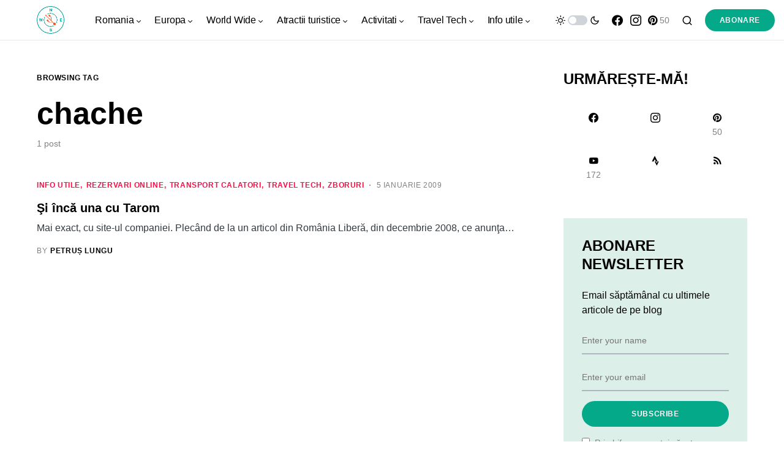

--- FILE ---
content_type: text/html; charset=UTF-8
request_url: https://calatoruldigital.ro/tag/chache/
body_size: 18307
content:
<!doctype html>
<html dir="ltr" lang="ro-RO" prefix="og: https://ogp.me/ns#">
<head>
	<meta charset="UTF-8" />
	<meta name="viewport" content="width=device-width, initial-scale=1" />
	<link rel="profile" href="https://gmpg.org/xfn/11" />
	<title>chache | călătorul digital</title>
	<style>img:is([sizes="auto" i], [sizes^="auto," i]) { contain-intrinsic-size: 3000px 1500px }</style>
	
		<!-- All in One SEO 4.8.7 - aioseo.com -->
	<meta name="robots" content="max-image-preview:large" />
	<meta name="google-site-verification" content="2dSVOp8hl1jrp-jrWkfil7BwktKDYXWOqHUodh3dvR4" />
	<meta name="msvalidate.01" content="B236D12E2F475EA9CA5561DDC492B8C2" />
	<meta name="p:domain_verify" content="7baa358abaae1c50eba34873c8ad85e6" />
	<link rel="canonical" href="https://calatoruldigital.ro/tag/chache/" />
	<meta name="generator" content="All in One SEO (AIOSEO) 4.8.7" />

		<!-- Google tag (gtag.js) -->
<script async src="https://www.googletagmanager.com/gtag/js?id=G-RRBVM46LCT"></script>
<script>
  window.dataLayer = window.dataLayer || [];
  function gtag(){dataLayer.push(arguments);}
  gtag('js', new Date());

  gtag('config', 'G-RRBVM46LCT');
</script>
		<script type="application/ld+json" class="aioseo-schema">
			{"@context":"https:\/\/schema.org","@graph":[{"@type":"BreadcrumbList","@id":"https:\/\/calatoruldigital.ro\/tag\/chache\/#breadcrumblist","itemListElement":[{"@type":"ListItem","@id":"https:\/\/calatoruldigital.ro#listItem","position":1,"name":"Prima pagin\u0103","item":"https:\/\/calatoruldigital.ro","nextItem":{"@type":"ListItem","@id":"https:\/\/calatoruldigital.ro\/tag\/chache\/#listItem","name":"chache"}},{"@type":"ListItem","@id":"https:\/\/calatoruldigital.ro\/tag\/chache\/#listItem","position":2,"name":"chache","previousItem":{"@type":"ListItem","@id":"https:\/\/calatoruldigital.ro#listItem","name":"Prima pagin\u0103"}}]},{"@type":"CollectionPage","@id":"https:\/\/calatoruldigital.ro\/tag\/chache\/#collectionpage","url":"https:\/\/calatoruldigital.ro\/tag\/chache\/","name":"chache | c\u0103l\u0103torul digital","inLanguage":"ro-RO","isPartOf":{"@id":"https:\/\/calatoruldigital.ro\/#website"},"breadcrumb":{"@id":"https:\/\/calatoruldigital.ro\/tag\/chache\/#breadcrumblist"}},{"@type":"Person","@id":"https:\/\/calatoruldigital.ro\/#person","name":"Petru\u0219 Lungu","image":{"@type":"ImageObject","@id":"https:\/\/calatoruldigital.ro\/tag\/chache\/#personImage","url":"https:\/\/secure.gravatar.com\/avatar\/2eb590f47101fccb33d2f09f0d2fbec0953a4955be1231f210df2651456f3d69?s=96&d=mm&r=g","width":96,"height":96,"caption":"Petru\u0219 Lungu"},"sameAs":["https:\/\/www.facebook.com\/petrus.lungu"]},{"@type":"WebSite","@id":"https:\/\/calatoruldigital.ro\/#website","url":"https:\/\/calatoruldigital.ro\/","name":"c\u0103l\u0103torul digital","description":"timp liber, c\u0103l\u0103torii de weekend \u0219i tehnologie la purt\u0103tor","inLanguage":"ro-RO","publisher":{"@id":"https:\/\/calatoruldigital.ro\/#person"}}]}
		</script>
		<!-- All in One SEO -->

<link rel="alternate" type="application/rss+xml" title="călătorul digital &raquo; Flux" href="https://calatoruldigital.ro/feed/" />
<link rel="alternate" type="application/rss+xml" title="călătorul digital &raquo; Flux comentarii" href="https://calatoruldigital.ro/comments/feed/" />
<link rel="alternate" type="application/rss+xml" title="călătorul digital &raquo; Flux etichetă chache" href="https://calatoruldigital.ro/tag/chache/feed/" />
			<link rel="preload" href="https://calatoruldigital.ro/wp-content/plugins/canvas/assets/fonts/canvas-icons.woff" as="font" type="font/woff" crossorigin>
			<script>
window._wpemojiSettings = {"baseUrl":"https:\/\/s.w.org\/images\/core\/emoji\/16.0.1\/72x72\/","ext":".png","svgUrl":"https:\/\/s.w.org\/images\/core\/emoji\/16.0.1\/svg\/","svgExt":".svg","source":{"concatemoji":"https:\/\/calatoruldigital.ro\/wp-includes\/js\/wp-emoji-release.min.js?ver=6.8.3"}};
/*! This file is auto-generated */
!function(s,n){var o,i,e;function c(e){try{var t={supportTests:e,timestamp:(new Date).valueOf()};sessionStorage.setItem(o,JSON.stringify(t))}catch(e){}}function p(e,t,n){e.clearRect(0,0,e.canvas.width,e.canvas.height),e.fillText(t,0,0);var t=new Uint32Array(e.getImageData(0,0,e.canvas.width,e.canvas.height).data),a=(e.clearRect(0,0,e.canvas.width,e.canvas.height),e.fillText(n,0,0),new Uint32Array(e.getImageData(0,0,e.canvas.width,e.canvas.height).data));return t.every(function(e,t){return e===a[t]})}function u(e,t){e.clearRect(0,0,e.canvas.width,e.canvas.height),e.fillText(t,0,0);for(var n=e.getImageData(16,16,1,1),a=0;a<n.data.length;a++)if(0!==n.data[a])return!1;return!0}function f(e,t,n,a){switch(t){case"flag":return n(e,"\ud83c\udff3\ufe0f\u200d\u26a7\ufe0f","\ud83c\udff3\ufe0f\u200b\u26a7\ufe0f")?!1:!n(e,"\ud83c\udde8\ud83c\uddf6","\ud83c\udde8\u200b\ud83c\uddf6")&&!n(e,"\ud83c\udff4\udb40\udc67\udb40\udc62\udb40\udc65\udb40\udc6e\udb40\udc67\udb40\udc7f","\ud83c\udff4\u200b\udb40\udc67\u200b\udb40\udc62\u200b\udb40\udc65\u200b\udb40\udc6e\u200b\udb40\udc67\u200b\udb40\udc7f");case"emoji":return!a(e,"\ud83e\udedf")}return!1}function g(e,t,n,a){var r="undefined"!=typeof WorkerGlobalScope&&self instanceof WorkerGlobalScope?new OffscreenCanvas(300,150):s.createElement("canvas"),o=r.getContext("2d",{willReadFrequently:!0}),i=(o.textBaseline="top",o.font="600 32px Arial",{});return e.forEach(function(e){i[e]=t(o,e,n,a)}),i}function t(e){var t=s.createElement("script");t.src=e,t.defer=!0,s.head.appendChild(t)}"undefined"!=typeof Promise&&(o="wpEmojiSettingsSupports",i=["flag","emoji"],n.supports={everything:!0,everythingExceptFlag:!0},e=new Promise(function(e){s.addEventListener("DOMContentLoaded",e,{once:!0})}),new Promise(function(t){var n=function(){try{var e=JSON.parse(sessionStorage.getItem(o));if("object"==typeof e&&"number"==typeof e.timestamp&&(new Date).valueOf()<e.timestamp+604800&&"object"==typeof e.supportTests)return e.supportTests}catch(e){}return null}();if(!n){if("undefined"!=typeof Worker&&"undefined"!=typeof OffscreenCanvas&&"undefined"!=typeof URL&&URL.createObjectURL&&"undefined"!=typeof Blob)try{var e="postMessage("+g.toString()+"("+[JSON.stringify(i),f.toString(),p.toString(),u.toString()].join(",")+"));",a=new Blob([e],{type:"text/javascript"}),r=new Worker(URL.createObjectURL(a),{name:"wpTestEmojiSupports"});return void(r.onmessage=function(e){c(n=e.data),r.terminate(),t(n)})}catch(e){}c(n=g(i,f,p,u))}t(n)}).then(function(e){for(var t in e)n.supports[t]=e[t],n.supports.everything=n.supports.everything&&n.supports[t],"flag"!==t&&(n.supports.everythingExceptFlag=n.supports.everythingExceptFlag&&n.supports[t]);n.supports.everythingExceptFlag=n.supports.everythingExceptFlag&&!n.supports.flag,n.DOMReady=!1,n.readyCallback=function(){n.DOMReady=!0}}).then(function(){return e}).then(function(){var e;n.supports.everything||(n.readyCallback(),(e=n.source||{}).concatemoji?t(e.concatemoji):e.wpemoji&&e.twemoji&&(t(e.twemoji),t(e.wpemoji)))}))}((window,document),window._wpemojiSettings);
</script>
<link rel='stylesheet' id='canvas-css' href='https://calatoruldigital.ro/wp-content/plugins/canvas/assets/css/canvas.css?ver=2.5.1' media='all' />
<link rel='alternate stylesheet' id='powerkit-icons-css' href='https://calatoruldigital.ro/wp-content/plugins/powerkit/assets/fonts/powerkit-icons.woff?ver=3.0.2' as='font' type='font/wof' crossorigin />
<link rel='stylesheet' id='powerkit-css' href='https://calatoruldigital.ro/wp-content/plugins/powerkit/assets/css/powerkit.css?ver=3.0.2' media='all' />
<style id='wp-emoji-styles-inline-css'>

	img.wp-smiley, img.emoji {
		display: inline !important;
		border: none !important;
		box-shadow: none !important;
		height: 1em !important;
		width: 1em !important;
		margin: 0 0.07em !important;
		vertical-align: -0.1em !important;
		background: none !important;
		padding: 0 !important;
	}
</style>
<link rel='stylesheet' id='wp-block-library-css' href='https://calatoruldigital.ro/wp-includes/css/dist/block-library/style.min.css?ver=6.8.3' media='all' />
<style id='classic-theme-styles-inline-css'>
/*! This file is auto-generated */
.wp-block-button__link{color:#fff;background-color:#32373c;border-radius:9999px;box-shadow:none;text-decoration:none;padding:calc(.667em + 2px) calc(1.333em + 2px);font-size:1.125em}.wp-block-file__button{background:#32373c;color:#fff;text-decoration:none}
</style>
<link rel='stylesheet' id='canvas-block-alert-style-css' href='https://calatoruldigital.ro/wp-content/plugins/canvas/components/basic-elements/block-alert/block.css?ver=1750746443' media='all' />
<link rel='stylesheet' id='canvas-block-progress-style-css' href='https://calatoruldigital.ro/wp-content/plugins/canvas/components/basic-elements/block-progress/block.css?ver=1750746443' media='all' />
<link rel='stylesheet' id='canvas-block-collapsibles-style-css' href='https://calatoruldigital.ro/wp-content/plugins/canvas/components/basic-elements/block-collapsibles/block.css?ver=1750746443' media='all' />
<link rel='stylesheet' id='canvas-block-tabs-style-css' href='https://calatoruldigital.ro/wp-content/plugins/canvas/components/basic-elements/block-tabs/block.css?ver=1750746443' media='all' />
<link rel='stylesheet' id='canvas-block-section-heading-style-css' href='https://calatoruldigital.ro/wp-content/plugins/canvas/components/basic-elements/block-section-heading/block.css?ver=1750746443' media='all' />
<link rel='stylesheet' id='canvas-block-row-style-css' href='https://calatoruldigital.ro/wp-content/plugins/canvas/components/layout-blocks/block-row/block-row.css?ver=1750746443' media='all' />
<link rel='stylesheet' id='canvas-justified-gallery-block-style-css' href='https://calatoruldigital.ro/wp-content/plugins/canvas/components/justified-gallery/block/block-justified-gallery.css?ver=1750746443' media='all' />
<link rel='stylesheet' id='canvas-slider-gallery-block-style-css' href='https://calatoruldigital.ro/wp-content/plugins/canvas/components/slider-gallery/block/block-slider-gallery.css?ver=1750746443' media='all' />
<link rel='stylesheet' id='canvas-block-posts-sidebar-css' href='https://calatoruldigital.ro/wp-content/plugins/canvas/components/posts/block-posts-sidebar/block-posts-sidebar.css?ver=1750746443' media='all' />
<style id='global-styles-inline-css'>
:root{--wp--preset--aspect-ratio--square: 1;--wp--preset--aspect-ratio--4-3: 4/3;--wp--preset--aspect-ratio--3-4: 3/4;--wp--preset--aspect-ratio--3-2: 3/2;--wp--preset--aspect-ratio--2-3: 2/3;--wp--preset--aspect-ratio--16-9: 16/9;--wp--preset--aspect-ratio--9-16: 9/16;--wp--preset--color--black: #000000;--wp--preset--color--cyan-bluish-gray: #abb8c3;--wp--preset--color--white: #FFFFFF;--wp--preset--color--pale-pink: #f78da7;--wp--preset--color--vivid-red: #cf2e2e;--wp--preset--color--luminous-vivid-orange: #ff6900;--wp--preset--color--luminous-vivid-amber: #fcb900;--wp--preset--color--light-green-cyan: #7bdcb5;--wp--preset--color--vivid-green-cyan: #00d084;--wp--preset--color--pale-cyan-blue: #8ed1fc;--wp--preset--color--vivid-cyan-blue: #0693e3;--wp--preset--color--vivid-purple: #9b51e0;--wp--preset--color--blue: #59BACC;--wp--preset--color--green: #03a988;--wp--preset--color--orange: #FFBC49;--wp--preset--color--red: #fb0d48;--wp--preset--color--secondary-bg: #f8f3ee;--wp--preset--color--accent-bg: #ddefe9;--wp--preset--color--additional: #484848;--wp--preset--color--secondary: #818181;--wp--preset--color--gray-50: #f8f9fa;--wp--preset--color--gray-100: #f8f9fb;--wp--preset--color--gray-200: #e9ecef;--wp--preset--gradient--vivid-cyan-blue-to-vivid-purple: linear-gradient(135deg,rgba(6,147,227,1) 0%,rgb(155,81,224) 100%);--wp--preset--gradient--light-green-cyan-to-vivid-green-cyan: linear-gradient(135deg,rgb(122,220,180) 0%,rgb(0,208,130) 100%);--wp--preset--gradient--luminous-vivid-amber-to-luminous-vivid-orange: linear-gradient(135deg,rgba(252,185,0,1) 0%,rgba(255,105,0,1) 100%);--wp--preset--gradient--luminous-vivid-orange-to-vivid-red: linear-gradient(135deg,rgba(255,105,0,1) 0%,rgb(207,46,46) 100%);--wp--preset--gradient--very-light-gray-to-cyan-bluish-gray: linear-gradient(135deg,rgb(238,238,238) 0%,rgb(169,184,195) 100%);--wp--preset--gradient--cool-to-warm-spectrum: linear-gradient(135deg,rgb(74,234,220) 0%,rgb(151,120,209) 20%,rgb(207,42,186) 40%,rgb(238,44,130) 60%,rgb(251,105,98) 80%,rgb(254,248,76) 100%);--wp--preset--gradient--blush-light-purple: linear-gradient(135deg,rgb(255,206,236) 0%,rgb(152,150,240) 100%);--wp--preset--gradient--blush-bordeaux: linear-gradient(135deg,rgb(254,205,165) 0%,rgb(254,45,45) 50%,rgb(107,0,62) 100%);--wp--preset--gradient--luminous-dusk: linear-gradient(135deg,rgb(255,203,112) 0%,rgb(199,81,192) 50%,rgb(65,88,208) 100%);--wp--preset--gradient--pale-ocean: linear-gradient(135deg,rgb(255,245,203) 0%,rgb(182,227,212) 50%,rgb(51,167,181) 100%);--wp--preset--gradient--electric-grass: linear-gradient(135deg,rgb(202,248,128) 0%,rgb(113,206,126) 100%);--wp--preset--gradient--midnight: linear-gradient(135deg,rgb(2,3,129) 0%,rgb(40,116,252) 100%);--wp--preset--font-size--small: 13px;--wp--preset--font-size--medium: 20px;--wp--preset--font-size--large: 36px;--wp--preset--font-size--x-large: 42px;--wp--preset--spacing--20: 0.44rem;--wp--preset--spacing--30: 0.67rem;--wp--preset--spacing--40: 1rem;--wp--preset--spacing--50: 1.5rem;--wp--preset--spacing--60: 2.25rem;--wp--preset--spacing--70: 3.38rem;--wp--preset--spacing--80: 5.06rem;--wp--preset--shadow--natural: 6px 6px 9px rgba(0, 0, 0, 0.2);--wp--preset--shadow--deep: 12px 12px 50px rgba(0, 0, 0, 0.4);--wp--preset--shadow--sharp: 6px 6px 0px rgba(0, 0, 0, 0.2);--wp--preset--shadow--outlined: 6px 6px 0px -3px rgba(255, 255, 255, 1), 6px 6px rgba(0, 0, 0, 1);--wp--preset--shadow--crisp: 6px 6px 0px rgba(0, 0, 0, 1);}:where(.is-layout-flex){gap: 0.5em;}:where(.is-layout-grid){gap: 0.5em;}body .is-layout-flex{display: flex;}.is-layout-flex{flex-wrap: wrap;align-items: center;}.is-layout-flex > :is(*, div){margin: 0;}body .is-layout-grid{display: grid;}.is-layout-grid > :is(*, div){margin: 0;}:where(.wp-block-columns.is-layout-flex){gap: 2em;}:where(.wp-block-columns.is-layout-grid){gap: 2em;}:where(.wp-block-post-template.is-layout-flex){gap: 1.25em;}:where(.wp-block-post-template.is-layout-grid){gap: 1.25em;}.has-black-color{color: var(--wp--preset--color--black) !important;}.has-cyan-bluish-gray-color{color: var(--wp--preset--color--cyan-bluish-gray) !important;}.has-white-color{color: var(--wp--preset--color--white) !important;}.has-pale-pink-color{color: var(--wp--preset--color--pale-pink) !important;}.has-vivid-red-color{color: var(--wp--preset--color--vivid-red) !important;}.has-luminous-vivid-orange-color{color: var(--wp--preset--color--luminous-vivid-orange) !important;}.has-luminous-vivid-amber-color{color: var(--wp--preset--color--luminous-vivid-amber) !important;}.has-light-green-cyan-color{color: var(--wp--preset--color--light-green-cyan) !important;}.has-vivid-green-cyan-color{color: var(--wp--preset--color--vivid-green-cyan) !important;}.has-pale-cyan-blue-color{color: var(--wp--preset--color--pale-cyan-blue) !important;}.has-vivid-cyan-blue-color{color: var(--wp--preset--color--vivid-cyan-blue) !important;}.has-vivid-purple-color{color: var(--wp--preset--color--vivid-purple) !important;}.has-black-background-color{background-color: var(--wp--preset--color--black) !important;}.has-cyan-bluish-gray-background-color{background-color: var(--wp--preset--color--cyan-bluish-gray) !important;}.has-white-background-color{background-color: var(--wp--preset--color--white) !important;}.has-pale-pink-background-color{background-color: var(--wp--preset--color--pale-pink) !important;}.has-vivid-red-background-color{background-color: var(--wp--preset--color--vivid-red) !important;}.has-luminous-vivid-orange-background-color{background-color: var(--wp--preset--color--luminous-vivid-orange) !important;}.has-luminous-vivid-amber-background-color{background-color: var(--wp--preset--color--luminous-vivid-amber) !important;}.has-light-green-cyan-background-color{background-color: var(--wp--preset--color--light-green-cyan) !important;}.has-vivid-green-cyan-background-color{background-color: var(--wp--preset--color--vivid-green-cyan) !important;}.has-pale-cyan-blue-background-color{background-color: var(--wp--preset--color--pale-cyan-blue) !important;}.has-vivid-cyan-blue-background-color{background-color: var(--wp--preset--color--vivid-cyan-blue) !important;}.has-vivid-purple-background-color{background-color: var(--wp--preset--color--vivid-purple) !important;}.has-black-border-color{border-color: var(--wp--preset--color--black) !important;}.has-cyan-bluish-gray-border-color{border-color: var(--wp--preset--color--cyan-bluish-gray) !important;}.has-white-border-color{border-color: var(--wp--preset--color--white) !important;}.has-pale-pink-border-color{border-color: var(--wp--preset--color--pale-pink) !important;}.has-vivid-red-border-color{border-color: var(--wp--preset--color--vivid-red) !important;}.has-luminous-vivid-orange-border-color{border-color: var(--wp--preset--color--luminous-vivid-orange) !important;}.has-luminous-vivid-amber-border-color{border-color: var(--wp--preset--color--luminous-vivid-amber) !important;}.has-light-green-cyan-border-color{border-color: var(--wp--preset--color--light-green-cyan) !important;}.has-vivid-green-cyan-border-color{border-color: var(--wp--preset--color--vivid-green-cyan) !important;}.has-pale-cyan-blue-border-color{border-color: var(--wp--preset--color--pale-cyan-blue) !important;}.has-vivid-cyan-blue-border-color{border-color: var(--wp--preset--color--vivid-cyan-blue) !important;}.has-vivid-purple-border-color{border-color: var(--wp--preset--color--vivid-purple) !important;}.has-vivid-cyan-blue-to-vivid-purple-gradient-background{background: var(--wp--preset--gradient--vivid-cyan-blue-to-vivid-purple) !important;}.has-light-green-cyan-to-vivid-green-cyan-gradient-background{background: var(--wp--preset--gradient--light-green-cyan-to-vivid-green-cyan) !important;}.has-luminous-vivid-amber-to-luminous-vivid-orange-gradient-background{background: var(--wp--preset--gradient--luminous-vivid-amber-to-luminous-vivid-orange) !important;}.has-luminous-vivid-orange-to-vivid-red-gradient-background{background: var(--wp--preset--gradient--luminous-vivid-orange-to-vivid-red) !important;}.has-very-light-gray-to-cyan-bluish-gray-gradient-background{background: var(--wp--preset--gradient--very-light-gray-to-cyan-bluish-gray) !important;}.has-cool-to-warm-spectrum-gradient-background{background: var(--wp--preset--gradient--cool-to-warm-spectrum) !important;}.has-blush-light-purple-gradient-background{background: var(--wp--preset--gradient--blush-light-purple) !important;}.has-blush-bordeaux-gradient-background{background: var(--wp--preset--gradient--blush-bordeaux) !important;}.has-luminous-dusk-gradient-background{background: var(--wp--preset--gradient--luminous-dusk) !important;}.has-pale-ocean-gradient-background{background: var(--wp--preset--gradient--pale-ocean) !important;}.has-electric-grass-gradient-background{background: var(--wp--preset--gradient--electric-grass) !important;}.has-midnight-gradient-background{background: var(--wp--preset--gradient--midnight) !important;}.has-small-font-size{font-size: var(--wp--preset--font-size--small) !important;}.has-medium-font-size{font-size: var(--wp--preset--font-size--medium) !important;}.has-large-font-size{font-size: var(--wp--preset--font-size--large) !important;}.has-x-large-font-size{font-size: var(--wp--preset--font-size--x-large) !important;}
:where(.wp-block-post-template.is-layout-flex){gap: 1.25em;}:where(.wp-block-post-template.is-layout-grid){gap: 1.25em;}
:where(.wp-block-columns.is-layout-flex){gap: 2em;}:where(.wp-block-columns.is-layout-grid){gap: 2em;}
:root :where(.wp-block-pullquote){font-size: 1.5em;line-height: 1.6;}
</style>
<link rel='stylesheet' id='canvas-block-heading-style-css' href='https://calatoruldigital.ro/wp-content/plugins/canvas/components/content-formatting/block-heading/block.css?ver=1750746443' media='all' />
<link rel='stylesheet' id='canvas-block-list-style-css' href='https://calatoruldigital.ro/wp-content/plugins/canvas/components/content-formatting/block-list/block.css?ver=1750746443' media='all' />
<link rel='stylesheet' id='canvas-block-paragraph-style-css' href='https://calatoruldigital.ro/wp-content/plugins/canvas/components/content-formatting/block-paragraph/block.css?ver=1750746443' media='all' />
<link rel='stylesheet' id='canvas-block-separator-style-css' href='https://calatoruldigital.ro/wp-content/plugins/canvas/components/content-formatting/block-separator/block.css?ver=1750746443' media='all' />
<link rel='stylesheet' id='canvas-block-group-style-css' href='https://calatoruldigital.ro/wp-content/plugins/canvas/components/basic-elements/block-group/block.css?ver=1750746443' media='all' />
<link rel='stylesheet' id='canvas-block-cover-style-css' href='https://calatoruldigital.ro/wp-content/plugins/canvas/components/basic-elements/block-cover/block.css?ver=1750746443' media='all' />
<link rel='stylesheet' id='powerkit-author-box-css' href='https://calatoruldigital.ro/wp-content/plugins/powerkit/modules/author-box/public/css/public-powerkit-author-box.css?ver=3.0.2' media='all' />
<link rel='stylesheet' id='powerkit-basic-elements-css' href='https://calatoruldigital.ro/wp-content/plugins/powerkit/modules/basic-elements/public/css/public-powerkit-basic-elements.css?ver=3.0.2' media='screen' />
<link rel='stylesheet' id='powerkit-coming-soon-css' href='https://calatoruldigital.ro/wp-content/plugins/powerkit/modules/coming-soon/public/css/public-powerkit-coming-soon.css?ver=3.0.2' media='all' />
<link rel='stylesheet' id='powerkit-content-formatting-css' href='https://calatoruldigital.ro/wp-content/plugins/powerkit/modules/content-formatting/public/css/public-powerkit-content-formatting.css?ver=3.0.2' media='all' />
<link rel='stylesheet' id='powerkit-сontributors-css' href='https://calatoruldigital.ro/wp-content/plugins/powerkit/modules/contributors/public/css/public-powerkit-contributors.css?ver=3.0.2' media='all' />
<link rel='stylesheet' id='powerkit-facebook-css' href='https://calatoruldigital.ro/wp-content/plugins/powerkit/modules/facebook/public/css/public-powerkit-facebook.css?ver=3.0.2' media='all' />
<link rel='stylesheet' id='powerkit-featured-categories-css' href='https://calatoruldigital.ro/wp-content/plugins/powerkit/modules/featured-categories/public/css/public-powerkit-featured-categories.css?ver=3.0.2' media='all' />
<link rel='stylesheet' id='powerkit-inline-posts-css' href='https://calatoruldigital.ro/wp-content/plugins/powerkit/modules/inline-posts/public/css/public-powerkit-inline-posts.css?ver=3.0.2' media='all' />
<link rel='stylesheet' id='powerkit-instagram-css' href='https://calatoruldigital.ro/wp-content/plugins/powerkit/modules/instagram/public/css/public-powerkit-instagram.css?ver=3.0.2' media='all' />
<link rel='stylesheet' id='powerkit-justified-gallery-css' href='https://calatoruldigital.ro/wp-content/plugins/powerkit/modules/justified-gallery/public/css/public-powerkit-justified-gallery.css?ver=3.0.2' media='all' />
<link rel='stylesheet' id='glightbox-css' href='https://calatoruldigital.ro/wp-content/plugins/powerkit/modules/lightbox/public/css/glightbox.min.css?ver=3.0.2' media='all' />
<link rel='stylesheet' id='powerkit-lightbox-css' href='https://calatoruldigital.ro/wp-content/plugins/powerkit/modules/lightbox/public/css/public-powerkit-lightbox.css?ver=3.0.2' media='all' />
<link rel='stylesheet' id='powerkit-opt-in-forms-css' href='https://calatoruldigital.ro/wp-content/plugins/powerkit/modules/opt-in-forms/public/css/public-powerkit-opt-in-forms.css?ver=3.0.2' media='all' />
<link rel='stylesheet' id='powerkit-pinterest-css' href='https://calatoruldigital.ro/wp-content/plugins/powerkit/modules/pinterest/public/css/public-powerkit-pinterest.css?ver=3.0.2' media='all' />
<link rel='stylesheet' id='powerkit-widget-posts-css' href='https://calatoruldigital.ro/wp-content/plugins/powerkit/modules/posts/public/css/public-powerkit-widget-posts.css?ver=3.0.2' media='all' />
<link rel='stylesheet' id='powerkit-scroll-to-top-css' href='https://calatoruldigital.ro/wp-content/plugins/powerkit/modules/scroll-to-top/public/css/public-powerkit-scroll-to-top.css?ver=3.0.2' media='all' />
<link rel='stylesheet' id='powerkit-share-buttons-css' href='https://calatoruldigital.ro/wp-content/plugins/powerkit/modules/share-buttons/public/css/public-powerkit-share-buttons.css?ver=3.0.2' media='all' />
<link rel='stylesheet' id='powerkit-slider-gallery-css' href='https://calatoruldigital.ro/wp-content/plugins/powerkit/modules/slider-gallery/public/css/public-powerkit-slider-gallery.css?ver=3.0.2' media='all' />
<link rel='stylesheet' id='powerkit-social-links-css' href='https://calatoruldigital.ro/wp-content/plugins/powerkit/modules/social-links/public/css/public-powerkit-social-links.css?ver=3.0.2' media='all' />
<link rel='stylesheet' id='powerkit-twitter-css' href='https://calatoruldigital.ro/wp-content/plugins/powerkit/modules/twitter/public/css/public-powerkit-twitter.css?ver=3.0.2' media='all' />
<link rel='stylesheet' id='powerkit-widget-about-css' href='https://calatoruldigital.ro/wp-content/plugins/powerkit/modules/widget-about/public/css/public-powerkit-widget-about.css?ver=3.0.2' media='all' />
<link rel='stylesheet' id='csco-styles-css' href='https://calatoruldigital.ro/wp-content/themes/verta/style.css?ver=1.0.2' media='all' />
<style id='csco-styles-inline-css'>
.searchwp-live-search-no-min-chars:after { content: "Continue typing" }
</style>
<link rel='stylesheet' id='stbCoreCSS-css' href='https://calatoruldigital.ro/wp-content/plugins/wp-special-textboxes/css/stb-core.css?ver=6.2.6' media='all' />
<style id='stbCoreCSS-inline-css'>
.stb-container {border-radius: 5px;-webkit-box-shadow: 0px 0px 15px #555555;box-shadow: 0px 0px 15px #555555;margin: 10px 10px 10px 10px}.stb-container.stb-widget {margin-left: 0;margin-right: 0;box-shadow: none}.stb-container .stb-caption .stb-caption-content {font-size: 15px;font-family: Impact, Verdana, Helvetica, Arial, sans-serif}.stb-container .stb-caption .stb-tool {background-color: transparent;background-image: url([data-uri]);background-position: 50%;background-repeat: no-repeat}.stb-container .stb-content {padding: 10px;font-size: unset;font-family: unset;text-shadow: unset}.stb-container.stb-collapsed .stb-caption .stb-tool {background-image: url([data-uri])}.stb-container.stb-collapsed .stb-content {padding-bottom: 0;padding-top: 0}.stb-container.stb-no-caption, .stb-container.stb-no-caption.stb-ltr {direction: ltr}.stb-container.stb-no-caption:not(.stb-caption-box) .stb-content,.stb-container.stb-no-caption.stb-ltr:not(.stb-caption-box) .stb-content {padding: 10px 10px 10px 0}.stb-container.stb-no-caption.stb-rtl {direction: rtl}.stb-container.stb-no-caption.stb-rtl:not(.stb-caption-box) .stb-content {padding: 10px 0 10px 10px}
.stb-container.stb-style-alert {color: #;border: 1px solid #;background-image: -webkit-gradient(linear, left top, left bottom, color-stop(30%, #), color-stop(90%, #));background-image: -o-linear-gradient(top, # 30%, # 90%);background-image: linear-gradient(180deg, # 30%, # 90%);}.stb-container.stb-style-alert .stb-caption {color: #;background-image: -webkit-gradient(linear, left top, left bottom, color-stop(30%, #), color-stop(90%, #));background-image: -o-linear-gradient(top, # 30%, # 90%);background-image: linear-gradient(180deg, # 30%, # 90%);}.stb-container.stb-style-alert.stb-no-caption:not(.stb-caption-box) .stb-caption {background-image: -webkit-gradient(linear, left top, left bottom, color-stop(30%, #), color-stop(90%, #));background-image: -o-linear-gradient(top, # 30%, # 90%);background-image: linear-gradient(180deg, # 30%, # 90%);}.stb-container.stb-style-black {color: #;border: 1px solid #;background-image: -webkit-gradient(linear, left top, left bottom, color-stop(30%, #), color-stop(90%, #));background-image: -o-linear-gradient(top, # 30%, # 90%);background-image: linear-gradient(180deg, # 30%, # 90%);}.stb-container.stb-style-black .stb-caption {color: #;background-image: -webkit-gradient(linear, left top, left bottom, color-stop(30%, #), color-stop(90%, #));background-image: -o-linear-gradient(top, # 30%, # 90%);background-image: linear-gradient(180deg, # 30%, # 90%);}.stb-container.stb-style-black.stb-no-caption:not(.stb-caption-box) .stb-caption {background-image: -webkit-gradient(linear, left top, left bottom, color-stop(30%, #), color-stop(90%, #));background-image: -o-linear-gradient(top, # 30%, # 90%);background-image: linear-gradient(180deg, # 30%, # 90%);}.stb-container.stb-style-download {color: #;border: 1px solid #;background-image: -webkit-gradient(linear, left top, left bottom, color-stop(30%, #), color-stop(90%, #));background-image: -o-linear-gradient(top, # 30%, # 90%);background-image: linear-gradient(180deg, # 30%, # 90%);}.stb-container.stb-style-download .stb-caption {color: #;background-image: -webkit-gradient(linear, left top, left bottom, color-stop(30%, #), color-stop(90%, #));background-image: -o-linear-gradient(top, # 30%, # 90%);background-image: linear-gradient(180deg, # 30%, # 90%);}.stb-container.stb-style-download.stb-no-caption:not(.stb-caption-box) .stb-caption {background-image: -webkit-gradient(linear, left top, left bottom, color-stop(30%, #), color-stop(90%, #));background-image: -o-linear-gradient(top, # 30%, # 90%);background-image: linear-gradient(180deg, # 30%, # 90%);}.stb-container.stb-style-info {color: #;border: 1px solid #;background-image: -webkit-gradient(linear, left top, left bottom, color-stop(30%, #), color-stop(90%, #));background-image: -o-linear-gradient(top, # 30%, # 90%);background-image: linear-gradient(180deg, # 30%, # 90%);}.stb-container.stb-style-info .stb-caption {color: #;background-image: -webkit-gradient(linear, left top, left bottom, color-stop(30%, #), color-stop(90%, #));background-image: -o-linear-gradient(top, # 30%, # 90%);background-image: linear-gradient(180deg, # 30%, # 90%);}.stb-container.stb-style-info.stb-no-caption:not(.stb-caption-box) .stb-caption {background-image: -webkit-gradient(linear, left top, left bottom, color-stop(30%, #), color-stop(90%, #));background-image: -o-linear-gradient(top, # 30%, # 90%);background-image: linear-gradient(180deg, # 30%, # 90%);}.stb-container.stb-style-warning {color: #;border: 1px solid #;background-image: -webkit-gradient(linear, left top, left bottom, color-stop(30%, #), color-stop(90%, #));background-image: -o-linear-gradient(top, # 30%, # 90%);background-image: linear-gradient(180deg, # 30%, # 90%);}.stb-container.stb-style-warning .stb-caption {color: #;background-image: -webkit-gradient(linear, left top, left bottom, color-stop(30%, #), color-stop(90%, #));background-image: -o-linear-gradient(top, # 30%, # 90%);background-image: linear-gradient(180deg, # 30%, # 90%);}.stb-container.stb-style-warning.stb-no-caption:not(.stb-caption-box) .stb-caption {background-image: -webkit-gradient(linear, left top, left bottom, color-stop(30%, #), color-stop(90%, #));background-image: -o-linear-gradient(top, # 30%, # 90%);background-image: linear-gradient(180deg, # 30%, # 90%);}.stb-container.stb-style-grey {color: #;border: 1px solid #;background-image: -webkit-gradient(linear, left top, left bottom, color-stop(30%, #), color-stop(90%, #));background-image: -o-linear-gradient(top, # 30%, # 90%);background-image: linear-gradient(180deg, # 30%, # 90%);}.stb-container.stb-style-grey .stb-caption {color: #;background-image: -webkit-gradient(linear, left top, left bottom, color-stop(30%, #), color-stop(90%, #));background-image: -o-linear-gradient(top, # 30%, # 90%);background-image: linear-gradient(180deg, # 30%, # 90%);}.stb-container.stb-style-grey.stb-no-caption:not(.stb-caption-box) .stb-caption {background-image: -webkit-gradient(linear, left top, left bottom, color-stop(30%, #), color-stop(90%, #));background-image: -o-linear-gradient(top, # 30%, # 90%);background-image: linear-gradient(180deg, # 30%, # 90%);}.stb-container.stb-style-custom {color: #;border: 1px solid #;background-image: -webkit-gradient(linear, left top, left bottom, color-stop(30%, #), color-stop(90%, #));background-image: -o-linear-gradient(top, # 30%, # 90%);background-image: linear-gradient(180deg, # 30%, # 90%);}.stb-container.stb-style-custom .stb-caption {color: #;background-image: -webkit-gradient(linear, left top, left bottom, color-stop(30%, #), color-stop(90%, #));background-image: -o-linear-gradient(top, # 30%, # 90%);background-image: linear-gradient(180deg, # 30%, # 90%);}.stb-container.stb-style-custom.stb-no-caption:not(.stb-caption-box) .stb-caption {background-image: -webkit-gradient(linear, left top, left bottom, color-stop(30%, #), color-stop(90%, #));background-image: -o-linear-gradient(top, # 30%, # 90%);background-image: linear-gradient(180deg, # 30%, # 90%);}
</style>
<script src="https://calatoruldigital.ro/wp-includes/js/jquery/jquery.min.js?ver=3.7.1" id="jquery-core-js"></script>
<script src="https://calatoruldigital.ro/wp-includes/js/jquery/jquery-migrate.min.js?ver=3.4.1" id="jquery-migrate-js"></script>
<link rel="https://api.w.org/" href="https://calatoruldigital.ro/wp-json/" /><link rel="alternate" title="JSON" type="application/json" href="https://calatoruldigital.ro/wp-json/wp/v2/tags/5096" /><link rel="EditURI" type="application/rsd+xml" title="RSD" href="https://calatoruldigital.ro/xmlrpc.php?rsd" />
<style id='csco-theme-typography'>
	:root {
		/* Base Font */
		--cs-font-base-family: -apple-system, BlinkMacSystemFont, "Segoe UI", Roboto, Oxygen-Sans, Ubuntu, Cantarell, "Helvetica Neue", sans-serif;
		--cs-font-base-size: 1rem;
		--cs-font-base-weight: 400;
		--cs-font-base-style: normal;
		--cs-font-base-letter-spacing: normal;
		--cs-font-base-line-height: 1.5;

		/* Primary Font */
		--cs-font-primary-family: -apple-system, BlinkMacSystemFont, "Segoe UI", Roboto, Oxygen-Sans, Ubuntu, Cantarell, "Helvetica Neue", sans-serif;
		--cs-font-primary-size: 0.75rem;
		--cs-font-primary-weight: 700;
		--cs-font-primary-style: normal;
		--cs-font-primary-letter-spacing: 0.05em;
		--cs-font-primary-text-transform: uppercase;

		/* Secondary Font */
		--cs-font-secondary-family: -apple-system, BlinkMacSystemFont, "Segoe UI", Roboto, Oxygen-Sans, Ubuntu, Cantarell, "Helvetica Neue", sans-serif;
		--cs-font-secondary-size: 0.875rem;
		--cs-font-secondary-weight: 400;
		--cs-font-secondary-style: normal;
		--cs-font-secondary-letter-spacing: normal;
		--cs-font-secondary-text-transform: none;

		/* Category Font */
		--cs-font-category-family: -apple-system, BlinkMacSystemFont, "Segoe UI", Roboto, Oxygen-Sans, Ubuntu, Cantarell, "Helvetica Neue", sans-serif;
		--cs-font-category-size: 0.75rem;
		--cs-font-category-weight: 700;
		--cs-font-category-style: normal;
		--cs-font-category-letter-spacing: 0.05em;
		--cs-font-category-text-transform: uppercase;

		/* Post Meta Font */
		--cs-font-post-meta-family: -apple-system, BlinkMacSystemFont, "Segoe UI", Roboto, Oxygen-Sans, Ubuntu, Cantarell, "Helvetica Neue", sans-serif;
		--cs-font-post-meta-size: 0.75rem;
		--cs-font-post-meta-weight: 400;
		--cs-font-post-meta-style: normal;
		--cs-font-post-meta-letter-spacing: 0.05em;
		--cs-font-post-meta-text-transform: uppercase;

		/* Input Font */
		--cs-font-input-family: -apple-system, BlinkMacSystemFont, "Segoe UI", Roboto, Oxygen-Sans, Ubuntu, Cantarell, "Helvetica Neue", sans-serif;
		--cs-font-input-size: 0.875rem;
		--cs-font-input-line-height: 1.625rem;
		--cs-font-input-weight: 400;
		--cs-font-input-style: normal;
		--cs-font-input-letter-spacing: normal;
		--cs-font-input-text-transform: none;

		/* Post Subbtitle */
		--cs-font-post-subtitle-family: inherit;
		--cs-font-post-subtitle-size: 1.25rem;
		--cs-font-post-subtitle-letter-spacing: normal;

		/* Post Content */
		--cs-font-post-content-family: -apple-system, BlinkMacSystemFont, "Segoe UI", Roboto, Oxygen-Sans, Ubuntu, Cantarell, "Helvetica Neue", sans-serif;
		--cs-font-post-content-size: 1rem;
		--cs-font-post-content-letter-spacing: normal;

		/* Summary */
		--cs-font-entry-summary-family: -apple-system, BlinkMacSystemFont, "Segoe UI", Roboto, Oxygen-Sans, Ubuntu, Cantarell, "Helvetica Neue", sans-serif;
		--cs-font-entry-summary-size: 1.125rem;
		--cs-font-entry-summary-letter-spacing: normal;

		/* Entry Excerpt */
		--cs-font-entry-excerpt-family: -apple-system, BlinkMacSystemFont, "Segoe UI", Roboto, Oxygen-Sans, Ubuntu, Cantarell, "Helvetica Neue", sans-serif;
		--cs-font-entry-excerpt-size: 1rem;
		--cs-font-entry-excerpt-letter-spacing: normal;

		/* Logos --------------- */

		/* Main Logo */
		--cs-font-main-logo-family: -apple-system, BlinkMacSystemFont, "Segoe UI", Roboto, Oxygen-Sans, Ubuntu, Cantarell, "Helvetica Neue", sans-serif;
		--cs-font-main-logo-size: 1.5rem;
		--cs-font-main-logo-weight: 700;
		--cs-font-main-logo-style: normal;
		--cs-font-main-logo-letter-spacing: normal;
		--cs-font-main-logo-text-transform: uppercase;

		/* Large Logo */
		--cs-font-large-logo-family: -apple-system, BlinkMacSystemFont, "Segoe UI", Roboto, Oxygen-Sans, Ubuntu, Cantarell, "Helvetica Neue", sans-serif;
		--cs-font-large-logo-size: 2rem;
		--cs-font-large-logo-weight: 700;
		--cs-font-large-logo-style: normal;
		--cs-font-large-logo-letter-spacing: normal;
		--cs-font-large-logo-text-transform: none;

		/* Footer Logo */
		--cs-font-footer-logo-family: -apple-system, BlinkMacSystemFont, "Segoe UI", Roboto, Oxygen-Sans, Ubuntu, Cantarell, "Helvetica Neue", sans-serif;
		--cs-font-footer-logo-size: 1.5rem;
		--cs-font-footer-logo-weight: 700;
		--cs-font-footer-logo-style: normal;
		--cs-font-footer-logo-letter-spacing: normal;
		--cs-font-footer-logo-text-transform: none;

		/* Headings --------------- */

		/* Headings */
		--cs-font-headings-family: -apple-system, BlinkMacSystemFont, "Segoe UI", Roboto, Oxygen-Sans, Ubuntu, Cantarell, "Helvetica Neue", sans-serif;
		--cs-font-headings-weight: 700;
		--cs-font-headings-style: normal;
		--cs-font-headings-line-height: 1.25;
		--cs-font-headings-letter-spacing: normal;
		--cs-font-headings-text-transform: none;

		/* Menu Font --------------- */

		/* Menu */
		/* Used for main top level menu elements. */
		--cs-font-menu-family: -apple-system, BlinkMacSystemFont, "Segoe UI", Roboto, Oxygen-Sans, Ubuntu, Cantarell, "Helvetica Neue", sans-serif;
		--cs-font-menu-size: 1rem;
		--cs-font-menu-weight: 500;
		--cs-font-menu-style: normal;
		--cs-font-menu-letter-spacing: -0.0125em;
		--cs-font-menu-text-transform: none;

		/* Submenu Font */
		/* Used for submenu elements. */
		--cs-font-submenu-family: -apple-system, BlinkMacSystemFont, "Segoe UI", Roboto, Oxygen-Sans, Ubuntu, Cantarell, "Helvetica Neue", sans-serif;
		--cs-font-submenu-size: 0.875rem;
		--cs-font-submenu-weight: 400;
		--cs-font-submenu-style: normal;
		--cs-font-submenu-letter-spacing: normal;
		--cs-font-submenu-text-transform: none;

		/* Section Headings --------------- */
		--cs-font-section-headings-family: -apple-system, BlinkMacSystemFont, "Segoe UI", Roboto, Oxygen-Sans, Ubuntu, Cantarell, "Helvetica Neue", sans-serif;
		--cs-font-section-headings-size: 1.5rem;
		--cs-font-section-headings-weight: 700;
		--cs-font-section-headings-style: normal;
		--cs-font-section-headings-letter-spacing: normal;
		--cs-font-section-headings-text-transform: uppercase;

		/* Footer Headings */
		--cs-font-footer-headings-family: Poppins;
		--cs-font-footer-headings-size: 1rem;
		--cs-font-footer-headings-weight: 700;
		--cs-font-footer-headings-style: normal;
		--cs-font-footer-headings-letter-spacing: normal;
		--cs-font-footer-headings-text-transform: none;

		/* Numbered Post*/
		--cs-font-numbered-post-family: -apple-system, BlinkMacSystemFont, "Segoe UI", Roboto, Oxygen-Sans, Ubuntu, Cantarell, "Helvetica Neue", sans-serif;
		--cs-font-numbered-post-weight: 700;
		--cs-font-numbered-post-style: normal;

	}

			.cs-header {
			--cs-font-section-headings-family: -apple-system, BlinkMacSystemFont, "Segoe UI", Roboto, Oxygen-Sans, Ubuntu, Cantarell, "Helvetica Neue", sans-serif;
			--cs-font-section-headings-size: 1.5rem;
			--cs-font-section-headings-weight: 700;
			--cs-font-section-headings-style: normal;
			--cs-font-section-headings-letter-spacing: ;
			--cs-font-section-headings-text-transform: none;
		}
	
	.cs-posts-area {
		--cs-post-area-content-background: transparent;
	}

		
</style>
<style>.recentcomments a{display:inline !important;padding:0 !important;margin:0 !important;}</style><link rel="icon" href="https://calatoruldigital.ro/wp-content/uploads/2019/11/cropped-logo-icon-32x32.png" sizes="32x32" />
<link rel="icon" href="https://calatoruldigital.ro/wp-content/uploads/2019/11/cropped-logo-icon-192x192.png" sizes="192x192" />
<link rel="apple-touch-icon" href="https://calatoruldigital.ro/wp-content/uploads/2019/11/cropped-logo-icon-180x180.png" />
<meta name="msapplication-TileImage" content="https://calatoruldigital.ro/wp-content/uploads/2019/11/cropped-logo-icon-270x270.png" />
<style id="kirki-inline-styles">:root, [data-site-scheme="default"]{--cs-color-site-background:#ffffff;--cs-color-header-background:#ffffff;--cs-color-submenu-background:#ffffff;--cs-color-search-background:#f8f9fa;--cs-color-footer-background:#f8f3ee;}.cs-topbar .cs-search__nav-form .cs-search__group{--cs-color-search-input-background:#ffffff;}:root, [data-scheme="default"]{--cs-color-overlay-background:rgba(0,0,0,0.25);--cs-color-secondary:#818181;--cs-palette-color-secondary:#818181;--cs-color-secondary-contrast:#000000;--cs-color-secondary-background:#f8f3ee;--cs-color-accent-background:#ddefe9;--cs-color-accent:#03a988;--cs-color-accent-contrast:#ffffff;--cs-color-menu-active:#fb0d48;--cs-color-menu-hover:#03a988;--cs-color-submenu-active:#fb0d48;--cs-color-submenu-hover:#03a988;--cs-color-button:#03a988;--cs-color-button-contrast:#ffffff;--cs-color-button-hover:#333335;--cs-color-button-hover-contrast:#ffffff;--cs-color-category:#fb0d48;--cs-color-category-hover:#000000;--cs-color-styled-category:#03a988;--cs-color-styled-category-contrast:#ffffff;--cs-color-styled-category-hover-contrast:#000000;--cs-color-category-underline:#03a988;--cs-color-post-meta:#818181;--cs-color-post-meta-link:#000000;--cs-color-post-meta-link-hover:#818181;}:root .cs-entry__post-meta .cs-meta-category a, [data-scheme="default"] .cs-entry__post-meta .cs-meta-category a{--cs-color-styled-category-hover:#03a988;}:root .cs-entry__post-meta .cs-meta-category a:hover, [data-scheme="default"] .cs-entry__post-meta .cs-meta-category a:hover{--cs-color-styled-category:#03a988;}[data-site-scheme="dark"]{--cs-color-site-background:#1c1c1c;--cs-color-header-background:#1c1c1c;--cs-color-submenu-background:#1c1c1c;--cs-color-search-background:#333333;--cs-color-footer-background:#333333;}[data-site-scheme="dark"] .cs-topbar .cs-search__nav-form .cs-search__group{--cs-color-search-input-background:#000000;}[data-scheme="dark"]{--cs-color-secondary:#858585;--cs-palette-color-secondary:#858585;--cs-color-secondary-contrast:#000000;--cs-color-secondary-background:#333333;--cs-color-accent-background:#333333;--cs-color-menu-active:#858585;--cs-color-menu-hover:#858585;--cs-color-submenu-active:#858585;--cs-color-submenu-hover:#858585;--cs-color-button:#03a988;--cs-color-button-contrast:#ffffff;--cs-color-button-hover:#272729;--cs-color-button-hover-contrast:#ffffff;--cs-color-category:#ffffff;--cs-color-category-hover:#fb0d48;--cs-color-styled-category:#03a988;--cs-color-styled-category-contrast:#ffffff;--cs-color-styled-category-hover-contrast:#000000;--cs-color-category-underline:#03a988;--cs-color-post-meta:#818181;--cs-color-post-meta-link:#ffffff;--cs-color-post-meta-link-hover:#818181;}[data-scheme="dark"] .cs-entry__post-meta .cs-meta-category a{--cs-color-styled-category-hover:#03a988;}[data-scheme="dark"] .cs-entry__post-meta .cs-meta-category a:hover{--cs-color-styled-category:#03a988;}:root{--cs-layout-elements-border-radius:0px;--cs-thumbnail-border-radius:0px;--cs-button-border-radius:50px;--cs-category-label-border-radius:5px;--cs-header-height:65px;}:root .cnvs-block-section-heading, [data-scheme="default"] .cnvs-block-section-heading, [data-scheme="dark"] [data-scheme="default"] .cnvs-block-section-heading{--cnvs-section-heading-border-color:#d5d5d5;}[data-scheme="dark"] .cnvs-block-section-heading{--cnvs-section-heading-border-color:#49494b;}:root .cs-header__widgets-column .cnvs-block-section-heading, [data-scheme="dark"] [data-scheme="default"] .cs-header__widgets-column .cnvs-block-section-heading{--cnvs-section-heading-border-color:#d5d5d5;}[data-scheme="dark"] .cs-header__widgets-column .cnvs-block-section-heading{--cnvs-section-heading-border-color:#49494b;}.cs-search__posts{--cs-thumbnail-border-radius:30px;}.cs-entry__prev-next{--cs-thumbnail-border-radius:100%!important;}/* devanagari */
@font-face {
  font-family: 'Poppins';
  font-style: normal;
  font-weight: 700;
  font-display: swap;
  src: url(https://calatoruldigital.ro/wp-content/fonts/poppins/pxiByp8kv8JHgFVrLCz7Z11lFc-K.woff2) format('woff2');
  unicode-range: U+0900-097F, U+1CD0-1CF9, U+200C-200D, U+20A8, U+20B9, U+20F0, U+25CC, U+A830-A839, U+A8E0-A8FF, U+11B00-11B09;
}
/* latin-ext */
@font-face {
  font-family: 'Poppins';
  font-style: normal;
  font-weight: 700;
  font-display: swap;
  src: url(https://calatoruldigital.ro/wp-content/fonts/poppins/pxiByp8kv8JHgFVrLCz7Z1JlFc-K.woff2) format('woff2');
  unicode-range: U+0100-02BA, U+02BD-02C5, U+02C7-02CC, U+02CE-02D7, U+02DD-02FF, U+0304, U+0308, U+0329, U+1D00-1DBF, U+1E00-1E9F, U+1EF2-1EFF, U+2020, U+20A0-20AB, U+20AD-20C0, U+2113, U+2C60-2C7F, U+A720-A7FF;
}
/* latin */
@font-face {
  font-family: 'Poppins';
  font-style: normal;
  font-weight: 700;
  font-display: swap;
  src: url(https://calatoruldigital.ro/wp-content/fonts/poppins/pxiByp8kv8JHgFVrLCz7Z1xlFQ.woff2) format('woff2');
  unicode-range: U+0000-00FF, U+0131, U+0152-0153, U+02BB-02BC, U+02C6, U+02DA, U+02DC, U+0304, U+0308, U+0329, U+2000-206F, U+20AC, U+2122, U+2191, U+2193, U+2212, U+2215, U+FEFF, U+FFFD;
}/* devanagari */
@font-face {
  font-family: 'Poppins';
  font-style: normal;
  font-weight: 700;
  font-display: swap;
  src: url(https://calatoruldigital.ro/wp-content/fonts/poppins/pxiByp8kv8JHgFVrLCz7Z11lFc-K.woff2) format('woff2');
  unicode-range: U+0900-097F, U+1CD0-1CF9, U+200C-200D, U+20A8, U+20B9, U+20F0, U+25CC, U+A830-A839, U+A8E0-A8FF, U+11B00-11B09;
}
/* latin-ext */
@font-face {
  font-family: 'Poppins';
  font-style: normal;
  font-weight: 700;
  font-display: swap;
  src: url(https://calatoruldigital.ro/wp-content/fonts/poppins/pxiByp8kv8JHgFVrLCz7Z1JlFc-K.woff2) format('woff2');
  unicode-range: U+0100-02BA, U+02BD-02C5, U+02C7-02CC, U+02CE-02D7, U+02DD-02FF, U+0304, U+0308, U+0329, U+1D00-1DBF, U+1E00-1E9F, U+1EF2-1EFF, U+2020, U+20A0-20AB, U+20AD-20C0, U+2113, U+2C60-2C7F, U+A720-A7FF;
}
/* latin */
@font-face {
  font-family: 'Poppins';
  font-style: normal;
  font-weight: 700;
  font-display: swap;
  src: url(https://calatoruldigital.ro/wp-content/fonts/poppins/pxiByp8kv8JHgFVrLCz7Z1xlFQ.woff2) format('woff2');
  unicode-range: U+0000-00FF, U+0131, U+0152-0153, U+02BB-02BC, U+02C6, U+02DA, U+02DC, U+0304, U+0308, U+0329, U+2000-206F, U+20AC, U+2122, U+2191, U+2193, U+2212, U+2215, U+FEFF, U+FFFD;
}/* devanagari */
@font-face {
  font-family: 'Poppins';
  font-style: normal;
  font-weight: 700;
  font-display: swap;
  src: url(https://calatoruldigital.ro/wp-content/fonts/poppins/pxiByp8kv8JHgFVrLCz7Z11lFc-K.woff2) format('woff2');
  unicode-range: U+0900-097F, U+1CD0-1CF9, U+200C-200D, U+20A8, U+20B9, U+20F0, U+25CC, U+A830-A839, U+A8E0-A8FF, U+11B00-11B09;
}
/* latin-ext */
@font-face {
  font-family: 'Poppins';
  font-style: normal;
  font-weight: 700;
  font-display: swap;
  src: url(https://calatoruldigital.ro/wp-content/fonts/poppins/pxiByp8kv8JHgFVrLCz7Z1JlFc-K.woff2) format('woff2');
  unicode-range: U+0100-02BA, U+02BD-02C5, U+02C7-02CC, U+02CE-02D7, U+02DD-02FF, U+0304, U+0308, U+0329, U+1D00-1DBF, U+1E00-1E9F, U+1EF2-1EFF, U+2020, U+20A0-20AB, U+20AD-20C0, U+2113, U+2C60-2C7F, U+A720-A7FF;
}
/* latin */
@font-face {
  font-family: 'Poppins';
  font-style: normal;
  font-weight: 700;
  font-display: swap;
  src: url(https://calatoruldigital.ro/wp-content/fonts/poppins/pxiByp8kv8JHgFVrLCz7Z1xlFQ.woff2) format('woff2');
  unicode-range: U+0000-00FF, U+0131, U+0152-0153, U+02BB-02BC, U+02C6, U+02DA, U+02DC, U+0304, U+0308, U+0329, U+2000-206F, U+20AC, U+2122, U+2191, U+2193, U+2212, U+2215, U+FEFF, U+FFFD;
}</style></head>

<body class="archive tag tag-chache tag-5096 wp-embed-responsive wp-theme-verta cs-page-layout-right cs-navbar-smart-enabled cs-sticky-sidebar-enabled cs-stick-last" data-scheme='default' data-site-scheme='default'>



	<div class="cs-site-overlay"></div>

	<div class="cs-offcanvas cs-form-styled-one">
		<div class="cs-offcanvas__header" data-scheme="default">
			
			<nav class="cs-offcanvas__nav">
						<div class="cs-logo">
			<a class="cs-header__logo cs-logo-default " href="https://calatoruldigital.ro/">
				<img src="https://calatoruldigital.ro/wp-content/uploads/2022/02/logo-calatoruldigital-light-header@2x.png"  alt="călătorul digital" >			</a>

									<a class="cs-header__logo cs-logo-dark " href="https://calatoruldigital.ro/">
							<img src="https://calatoruldigital.ro/wp-content/uploads/2022/02/logo-calatoruldigital-dark-header@2x.png"  alt="călătorul digital" >						</a>
							</div>
		
				<span class="cs-offcanvas__toggle" role="button"><i class="cs-icon cs-icon-x"></i></span>
			</nav>

					</div>
		<aside class="cs-offcanvas__sidebar">
			<div class="cs-offcanvas__inner cs-offcanvas__area cs-widget-area">
				<div class="widget widget_nav_menu cs-d-lg-none"><div class="menu-social-menu-container"><ul id="menu-social-menu" class="menu"><li id="menu-item-13127" class="menu-item menu-item-type-custom menu-item-object-custom menu-item-13127"><a href="https://www.facebook.com/calatoruldigital">Urmărește-mă pe Facebook</a></li>
<li id="menu-item-13128" class="menu-item menu-item-type-custom menu-item-object-custom menu-item-13128"><a href="https://twitter.com/calatorudigital">Urmărește-mă pe Twitter</a></li>
<li id="menu-item-13130" class="menu-item menu-item-type-custom menu-item-object-custom menu-item-13130"><a href="https://www.youtube.com/user/Petrvs">Urmărește-mă pe Youtube</a></li>
<li id="menu-item-13131" class="menu-item menu-item-type-custom menu-item-object-custom menu-item-13131"><a href="https://www.flickr.com/photos/gd20">Urmărește-mă pe Flickr</a></li>
<li id="menu-item-13132" class="menu-item menu-item-type-custom menu-item-object-custom menu-item-13132"><a href="https://calatoruldigital.ro/feed/">Feed RSS</a></li>
</ul></div></div>
							</div>
		</aside>
	</div>
	
<div id="page" class="cs-site">

	
	<div class="cs-site-inner">

		
		
<div class="cs-header-before"></div>

<header class="cs-header cs-header-one cs-form-styled-one" data-scheme="default">
	<div class="cs-container">
		<div class="cs-header__inner cs-header__inner-desktop">

			<div class="cs-header__col cs-col-left">
						<div class="cs-logo">
			<a class="cs-header__logo cs-logo-default " href="https://calatoruldigital.ro/">
				<img src="https://calatoruldigital.ro/wp-content/uploads/2022/02/logo-calatoruldigital-light-header@2x.png"  alt="călătorul digital" >			</a>

									<a class="cs-header__logo cs-logo-dark " href="https://calatoruldigital.ro/">
							<img src="https://calatoruldigital.ro/wp-content/uploads/2022/02/logo-calatoruldigital-dark-header@2x.png"  alt="călătorul digital" >						</a>
							</div>
		<nav class="cs-header__nav"><ul id="menu-structura-articole" class="cs-header__nav-inner"><li id="menu-item-10260" class="menu-item menu-item-type-taxonomy menu-item-object-category menu-item-has-children menu-item-10260"><a href="https://calatoruldigital.ro/category/romania/"><span>Romania</span></a>
<ul class="sub-menu" data-scheme="default">
	<li id="menu-item-11427" class="menu-item menu-item-type-taxonomy menu-item-object-category menu-item-11427"><a href="https://calatoruldigital.ro/category/romania/transilvania/">Transilvania</a></li>
	<li id="menu-item-11449" class="menu-item menu-item-type-taxonomy menu-item-object-category menu-item-11449"><a href="https://calatoruldigital.ro/category/romania/dobrogea/">Dobrogea</a></li>
	<li id="menu-item-11363" class="menu-item menu-item-type-taxonomy menu-item-object-category menu-item-11363"><a href="https://calatoruldigital.ro/category/romania/moldova/">Moldova</a></li>
	<li id="menu-item-11358" class="menu-item menu-item-type-taxonomy menu-item-object-category menu-item-11358"><a href="https://calatoruldigital.ro/category/romania/muntenia/">Muntenia</a></li>
	<li id="menu-item-11371" class="menu-item menu-item-type-taxonomy menu-item-object-category menu-item-11371"><a href="https://calatoruldigital.ro/category/romania/oltenia/">Oltenia</a></li>
	<li id="menu-item-13445" class="menu-item menu-item-type-taxonomy menu-item-object-category menu-item-13445"><a href="https://calatoruldigital.ro/category/romania/banat/">Banat</a></li>
	<li id="menu-item-13463" class="menu-item menu-item-type-taxonomy menu-item-object-category menu-item-13463"><a href="https://calatoruldigital.ro/category/romania/crisana/">Crisana</a></li>
</ul>
</li>
<li id="menu-item-9476" class="menu-item menu-item-type-taxonomy menu-item-object-category menu-item-has-children menu-item-9476"><a href="https://calatoruldigital.ro/category/europa/"><span>Europa</span></a>
<ul class="sub-menu" data-scheme="default">
	<li id="menu-item-10269" class="menu-item menu-item-type-taxonomy menu-item-object-category menu-item-10269"><a href="https://calatoruldigital.ro/category/europa/anglia/">Anglia</a></li>
	<li id="menu-item-9746" class="menu-item menu-item-type-taxonomy menu-item-object-category menu-item-9746"><a href="https://calatoruldigital.ro/category/europa/belgia/">Belgia</a></li>
	<li id="menu-item-10270" class="menu-item menu-item-type-taxonomy menu-item-object-category menu-item-10270"><a href="https://calatoruldigital.ro/category/europa/bulgaria/">Bulgaria</a></li>
	<li id="menu-item-9747" class="menu-item menu-item-type-taxonomy menu-item-object-category menu-item-9747"><a href="https://calatoruldigital.ro/category/europa/cehia/">Cehia</a></li>
	<li id="menu-item-9835" class="menu-item menu-item-type-taxonomy menu-item-object-category menu-item-9835"><a href="https://calatoruldigital.ro/category/europa/franta/">Franta</a></li>
	<li id="menu-item-18853" class="menu-item menu-item-type-taxonomy menu-item-object-category menu-item-18853"><a href="https://calatoruldigital.ro/category/europa/grecia/">Grecia</a></li>
	<li id="menu-item-9510" class="menu-item menu-item-type-taxonomy menu-item-object-category menu-item-9510"><a href="https://calatoruldigital.ro/category/europa/germania/">Germania</a></li>
	<li id="menu-item-10271" class="menu-item menu-item-type-taxonomy menu-item-object-category menu-item-10271"><a href="https://calatoruldigital.ro/category/europa/spania/">Spania</a></li>
</ul>
</li>
<li id="menu-item-9475" class="menu-item menu-item-type-taxonomy menu-item-object-category menu-item-has-children menu-item-9475"><a href="https://calatoruldigital.ro/category/world-wide/"><span>World Wide</span></a>
<ul class="sub-menu" data-scheme="default">
	<li id="menu-item-9517" class="menu-item menu-item-type-taxonomy menu-item-object-category menu-item-9517"><a href="https://calatoruldigital.ro/category/world-wide/america-de-nord/">America de Nord</a></li>
	<li id="menu-item-9522" class="menu-item menu-item-type-taxonomy menu-item-object-category menu-item-9522"><a href="https://calatoruldigital.ro/category/world-wide/america-centrala/">America Centrala</a></li>
	<li id="menu-item-9518" class="menu-item menu-item-type-taxonomy menu-item-object-category menu-item-9518"><a href="https://calatoruldigital.ro/category/world-wide/asia/">Asia</a></li>
</ul>
</li>
<li id="menu-item-11852" class="menu-item menu-item-type-taxonomy menu-item-object-category menu-item-has-children menu-item-11852"><a href="https://calatoruldigital.ro/category/obiective-turistice/"><span>Atractii turistice</span></a>
<ul class="sub-menu" data-scheme="default">
	<li id="menu-item-11857" class="menu-item menu-item-type-taxonomy menu-item-object-category menu-item-11857"><a href="https://calatoruldigital.ro/category/obiective-turistice/parcuri-naturale/">Parcuri naturale si arii protejate</a></li>
	<li id="menu-item-11856" class="menu-item menu-item-type-taxonomy menu-item-object-category menu-item-11856"><a href="https://calatoruldigital.ro/category/obiective-turistice/muzee/">Muzee si case memoriale</a></li>
	<li id="menu-item-11864" class="menu-item menu-item-type-taxonomy menu-item-object-category menu-item-11864"><a href="https://calatoruldigital.ro/category/obiective-turistice/catedrale-manastiri-biserici/">Catedrale, manastiri, biserici</a></li>
	<li id="menu-item-11867" class="menu-item menu-item-type-taxonomy menu-item-object-category menu-item-11867"><a href="https://calatoruldigital.ro/category/obiective-turistice/arhitectura-arta-urbana/">Arhitectura si arta urbana</a></li>
	<li id="menu-item-11859" class="menu-item menu-item-type-taxonomy menu-item-object-category menu-item-11859"><a href="https://calatoruldigital.ro/category/obiective-turistice/restaurante-baruri-cafenele/">Restaurante, baruri, cafenele</a></li>
	<li id="menu-item-11855" class="menu-item menu-item-type-taxonomy menu-item-object-category menu-item-11855"><a href="https://calatoruldigital.ro/category/obiective-turistice/unitati-de-cazare/">Unitati de cazare</a></li>
	<li id="menu-item-11860" class="menu-item menu-item-type-taxonomy menu-item-object-category menu-item-11860"><a href="https://calatoruldigital.ro/category/obiective-turistice/targuri-conferinte-expozitii/">Targuri, conferinte, expozitii</a></li>
	<li id="menu-item-11865" class="menu-item menu-item-type-taxonomy menu-item-object-category menu-item-11865"><a href="https://calatoruldigital.ro/category/obiective-turistice/traditii-si-obiceiuri/">Traditii si obiceiuri</a></li>
</ul>
</li>
<li id="menu-item-9477" class="menu-item menu-item-type-taxonomy menu-item-object-category menu-item-has-children menu-item-9477"><a href="https://calatoruldigital.ro/category/activitati-turism/"><span>Activitati</span></a>
<ul class="sub-menu" data-scheme="default">
	<li id="menu-item-11914" class="menu-item menu-item-type-taxonomy menu-item-object-category menu-item-11914"><a href="https://calatoruldigital.ro/category/activitati-turism/relaxare-si-recreere/">Relaxare si recreere</a></li>
	<li id="menu-item-9836" class="menu-item menu-item-type-taxonomy menu-item-object-category menu-item-9836"><a href="https://calatoruldigital.ro/category/activitati-turism/trasee-cicloturism/">Plimbări cu bicicleta</a></li>
	<li id="menu-item-9513" class="menu-item menu-item-type-taxonomy menu-item-object-category menu-item-9513"><a href="https://calatoruldigital.ro/category/activitati-turism/excursii/">Excursii</a></li>
	<li id="menu-item-9511" class="menu-item menu-item-type-taxonomy menu-item-object-category menu-item-9511"><a href="https://calatoruldigital.ro/category/activitati-turism/escapades/">Escapade</a></li>
	<li id="menu-item-9512" class="menu-item menu-item-type-taxonomy menu-item-object-category menu-item-9512"><a href="https://calatoruldigital.ro/category/activitati-turism/drumetii/">Drumetii</a></li>
	<li id="menu-item-11877" class="menu-item menu-item-type-taxonomy menu-item-object-category menu-item-11877"><a href="https://calatoruldigital.ro/category/activitati-turism/city-break/">City-break</a></li>
	<li id="menu-item-11876" class="menu-item menu-item-type-taxonomy menu-item-object-category menu-item-11876"><a href="https://calatoruldigital.ro/category/activitati-turism/tur-ghidat/">Tururi ghidate</a></li>
	<li id="menu-item-11878" class="menu-item menu-item-type-taxonomy menu-item-object-category menu-item-11878"><a href="https://calatoruldigital.ro/category/activitati-turism/sejururi/">Sejururi</a></li>
</ul>
</li>
<li id="menu-item-11840" class="menu-item menu-item-type-taxonomy menu-item-object-category menu-item-has-children menu-item-11840"><a href="https://calatoruldigital.ro/category/travel-tech/"><span>Travel Tech</span></a>
<ul class="sub-menu" data-scheme="default">
	<li id="menu-item-11846" class="menu-item menu-item-type-taxonomy menu-item-object-category menu-item-11846"><a href="https://calatoruldigital.ro/category/travel-tech/gadgets/">Gadgeturi</a></li>
	<li id="menu-item-11847" class="menu-item menu-item-type-taxonomy menu-item-object-category menu-item-11847"><a href="https://calatoruldigital.ro/category/travel-tech/aplicatii-mobile-turism-calatorii/">Aplicatii mobile</a></li>
	<li id="menu-item-11843" class="menu-item menu-item-type-taxonomy menu-item-object-category menu-item-11843"><a href="https://calatoruldigital.ro/category/travel-tech/instrumente-planificare/">Instrumente de planificare</a></li>
	<li id="menu-item-11845" class="menu-item menu-item-type-taxonomy menu-item-object-category menu-item-11845"><a href="https://calatoruldigital.ro/category/travel-tech/rezervari-online/">Rezervari online</a></li>
	<li id="menu-item-11841" class="menu-item menu-item-type-taxonomy menu-item-object-category menu-item-11841"><a href="https://calatoruldigital.ro/category/travel-tech/securitate-informatica/">Securitate</a></li>
</ul>
</li>
<li id="menu-item-15203" class="menu-item menu-item-type-taxonomy menu-item-object-category menu-item-has-children menu-item-15203"><a href="https://calatoruldigital.ro/category/informatii-utile/"><span>Info utile</span></a>
<ul class="sub-menu" data-scheme="default">
	<li id="menu-item-15205" class="menu-item menu-item-type-taxonomy menu-item-object-category menu-item-15205"><a href="https://calatoruldigital.ro/category/informatii-utile/carti-calatorie/">Carti de Calatorie</a></li>
	<li id="menu-item-15208" class="menu-item menu-item-type-taxonomy menu-item-object-category menu-item-15208"><a href="https://calatoruldigital.ro/category/informatii-utile/ghiduri-turistice/">Ghiduri Turistice</a></li>
	<li id="menu-item-15209" class="menu-item menu-item-type-taxonomy menu-item-object-category menu-item-15209"><a href="https://calatoruldigital.ro/category/informatii-utile/harti-turistice/">Harti Turistice</a></li>
	<li id="menu-item-15207" class="menu-item menu-item-type-taxonomy menu-item-object-category menu-item-15207"><a href="https://calatoruldigital.ro/category/informatii-utile/destinatii-turistice/">Destinatii</a></li>
	<li id="menu-item-15210" class="menu-item menu-item-type-taxonomy menu-item-object-category menu-item-15210"><a href="https://calatoruldigital.ro/category/informatii-utile/zboruri-de-pasageri/">Zboruri</a></li>
	<li id="menu-item-15206" class="menu-item menu-item-type-taxonomy menu-item-object-category menu-item-15206"><a href="https://calatoruldigital.ro/category/informatii-utile/curse-autocare/">Curse autocare</a></li>
	<li id="menu-item-15204" class="menu-item menu-item-type-taxonomy menu-item-object-category menu-item-15204"><a href="https://calatoruldigital.ro/category/informatii-utile/mersul-trenurilor/">Mersul trenurilor</a></li>
</ul>
</li>
</ul></nav>			</div>
			<div class="cs-header__col cs-col-right">
							<span role="button" class="cs-header__scheme-toggle cs-site-scheme-toggle">
				<i class="cs-header__scheme-toggle-icon cs-icon cs-icon-sun"></i>
				<span class="cs-header__scheme-toggle-element"></span>				<i class="cs-header__scheme-toggle-icon cs-icon cs-icon-moon"></i>
			</span>
				<div class="cs-navbar-social-links">
				<div class="pk-social-links-wrap  pk-social-links-template-nav pk-social-links-align-default pk-social-links-scheme-default pk-social-links-titles-disabled pk-social-links-counts-enabled pk-social-links-labels-disabled pk-social-links-mode-php pk-social-links-mode-rest">
		<div class="pk-social-links-items">
								<div class="pk-social-links-item pk-social-links-facebook  pk-social-links-no-count" data-id="facebook">
						<a href="https://facebook.com/calatoruldigital" class="pk-social-links-link" target="_blank" rel="nofollow noopener" aria-label="Facebook">
							<i class="pk-social-links-icon pk-icon pk-icon-facebook"></i>
							
															<span class="pk-social-links-count pk-font-secondary">0</span>
							
							
													</a>
					</div>
										<div class="pk-social-links-item pk-social-links-instagram  pk-social-links-no-count" data-id="instagram">
						<a href="https://www.instagram.com/dl.petrus.cd" class="pk-social-links-link" target="_blank" rel="nofollow noopener" aria-label="Instagram">
							<i class="pk-social-links-icon pk-icon pk-icon-instagram"></i>
							
															<span class="pk-social-links-count pk-font-secondary">0</span>
							
							
													</a>
					</div>
										<div class="pk-social-links-item pk-social-links-pinterest " data-id="pinterest">
						<a href="https://pinterest.com/calatoruldigital" class="pk-social-links-link" target="_blank" rel="nofollow noopener" aria-label="Pinterest">
							<i class="pk-social-links-icon pk-icon pk-icon-pinterest"></i>
							
															<span class="pk-social-links-count pk-font-secondary">50</span>
							
							
													</a>
					</div>
							</div>
	</div>
			</div>
				<span class="cs-header__search-toggle" role="button">
			<i class="cs-icon cs-icon-search"></i>
		</span>
					<a href="/" class="cs-header__button" target="_blank">
				Abonare			</a>
						</div>
		</div>

		
<div class="cs-header__inner cs-header__inner-mobile">
	<div class="cs-header__col cs-col-left">
						<span class="cs-header__offcanvas-toggle" role="button">
					<i class="cs-icon cs-icon-menu"></i>
				</span>
				</div>
	<div class="cs-header__col cs-col-center">
				<div class="cs-logo">
			<a class="cs-header__logo cs-logo-default " href="https://calatoruldigital.ro/">
				<img src="https://calatoruldigital.ro/wp-content/uploads/2022/02/logo-calatoruldigital-light-header@2x.png"  alt="călătorul digital" >			</a>

									<a class="cs-header__logo cs-logo-dark " href="https://calatoruldigital.ro/">
							<img src="https://calatoruldigital.ro/wp-content/uploads/2022/02/logo-calatoruldigital-dark-header@2x.png"  alt="călătorul digital" >						</a>
							</div>
			</div>
	<div class="cs-header__col cs-col-right">
					<span role="button" class="cs-header__scheme-toggle cs-site-scheme-toggle cs-header__scheme-toggle-mobile">
				<i class="cs-header__scheme-toggle-icon cs-icon cs-icon-sun"></i>
								<i class="cs-header__scheme-toggle-icon cs-icon cs-icon-moon"></i>
			</span>
						<span class="cs-header__search-toggle" role="button">
			<i class="cs-icon cs-icon-search"></i>
		</span>
			</div>
</div>
	</div>

	
<div class="cs-search" data-scheme="default">
	<div class="cs-container">
		<form role="search" method="get" class="cs-search__nav-form" action="https://calatoruldigital.ro/">
			<div class="cs-search__group">
				<button class="cs-search__submit">
					<i class="cs-icon cs-icon-search"></i>
				</button>

				<input data-swpparentel=".cs-header .cs-search-live-result" required class="cs-search__input" data-swplive="true" type="search" value="" name="s" placeholder="Introdu termenul de căutare">

				<button class="cs-search__close">
					<i class="cs-icon cs-icon-x"></i>
				</button>
			</div>
		</form>

		<div class="cs-search__content">
								<div class="cs-search__posts">
						<h5 class="cs-section-heading cnvs-block-section-heading is-style-cnvs-block-section-heading-default halignleft  "><span class="cnvs-section-title"><span>Ultimele articole:</span></span></h5>
						<div class="cs-search__posts-wrapper">
															<article class="post-20195 post type-post status-publish format-standard has-post-thumbnail category-bucuresti category-trasee-cicloturism tag-judetul-ilfov tag-padurea-baneasa tag-trasee-ciclism cs-entry cs-video-wrap">
									<div class="cs-entry__outer">
																					<div class="cs-entry__inner cs-entry__thumbnail cs-entry__overlay cs-overlay-ratio cs-ratio-square">
												<div class="cs-overlay-background cs-overlay-transparent">
													<img width="110" height="110" src="https://calatoruldigital.ro/wp-content/uploads/2025/08/20240704-trasee-oficiale-ciclism-padurea-baneasa-110x110.jpg" class="attachment-csco-small size-csco-small wp-post-image" alt="Trasee oficiale pentru biciclete in Padurea Baneasa" decoding="async" srcset="https://calatoruldigital.ro/wp-content/uploads/2025/08/20240704-trasee-oficiale-ciclism-padurea-baneasa-110x110.jpg 110w, https://calatoruldigital.ro/wp-content/uploads/2025/08/20240704-trasee-oficiale-ciclism-padurea-baneasa-150x150.jpg 150w, https://calatoruldigital.ro/wp-content/uploads/2025/08/20240704-trasee-oficiale-ciclism-padurea-baneasa-80x80.jpg 80w" sizes="(max-width: 110px) 100vw, 110px" />												</div>

												<a href="https://calatoruldigital.ro/2025/08/trasee-biciclete-padurea-baneasa/" class="cs-overlay-link"></a>
											</div>
										
										<div class="cs-entry__inner cs-entry__content">
											<h6 class="cs-entry__title"><a href="https://calatoruldigital.ro/2025/08/trasee-biciclete-padurea-baneasa/">Trasee oficiale pentru biciclete în Pădurea Băneasa</a></h6>
											<div class="cs-entry__post-meta" ><div class="cs-meta-author"><a class="cs-meta-author-inner url fn n" href="https://calatoruldigital.ro/author/petrvs/" title="View all posts by Petruș Lungu"><span class="cs-by">by</span><span class="cs-author">Petruș Lungu</span></a></div><div class="cs-meta-comments"><span class="cs-meta-icon"><i class="cs-icon cs-icon-message-square"></i></span><a href="https://calatoruldigital.ro/2025/08/trasee-biciclete-padurea-baneasa/#respond" class="comments-link" >No comments</a></div></div>										</div>
									</div>
								</article>
															<article class="post-20178 post type-post status-publish format-standard has-post-thumbnail category-gadgets tag-lada-frigorifica-camping tag-lada-frigorifica-crivit-29l tag-lada-frigorifica-electrica cs-entry cs-video-wrap">
									<div class="cs-entry__outer">
																					<div class="cs-entry__inner cs-entry__thumbnail cs-entry__overlay cs-overlay-ratio cs-ratio-square">
												<div class="cs-overlay-background cs-overlay-transparent">
													<img width="110" height="110" src="https://calatoruldigital.ro/wp-content/uploads/2025/08/20250706-Review-lada-frigorifica-Crivit-CEK-29-B5-29L-110x110.jpg" class="attachment-csco-small size-csco-small wp-post-image" alt="Review lada frigorifica Crivit CEK 29 B5 29L" decoding="async" srcset="https://calatoruldigital.ro/wp-content/uploads/2025/08/20250706-Review-lada-frigorifica-Crivit-CEK-29-B5-29L-110x110.jpg 110w, https://calatoruldigital.ro/wp-content/uploads/2025/08/20250706-Review-lada-frigorifica-Crivit-CEK-29-B5-29L-150x150.jpg 150w, https://calatoruldigital.ro/wp-content/uploads/2025/08/20250706-Review-lada-frigorifica-Crivit-CEK-29-B5-29L-80x80.jpg 80w" sizes="(max-width: 110px) 100vw, 110px" />												</div>

												<a href="https://calatoruldigital.ro/2025/08/review-lada-frigorifica-electrica-crivit-cek-29-b5-29l/" class="cs-overlay-link"></a>
											</div>
										
										<div class="cs-entry__inner cs-entry__content">
											<h6 class="cs-entry__title"><a href="https://calatoruldigital.ro/2025/08/review-lada-frigorifica-electrica-crivit-cek-29-b5-29l/">Review ladă frigorifică electrică Crivit CEK 29 B5 29L</a></h6>
											<div class="cs-entry__post-meta" ><div class="cs-meta-author"><a class="cs-meta-author-inner url fn n" href="https://calatoruldigital.ro/author/petrvs/" title="View all posts by Petruș Lungu"><span class="cs-by">by</span><span class="cs-author">Petruș Lungu</span></a></div><div class="cs-meta-comments"><span class="cs-meta-icon"><i class="cs-icon cs-icon-message-square"></i></span><a href="https://calatoruldigital.ro/2025/08/review-lada-frigorifica-electrica-crivit-cek-29-b5-29l/#respond" class="comments-link" >No comments</a></div></div>										</div>
									</div>
								</article>
															<article class="post-20175 post type-post status-publish format-standard has-post-thumbnail category-obiective-turistice category-blogging tag-litoralul-romanesc tag-marea-neagra cs-entry cs-video-wrap">
									<div class="cs-entry__outer">
																					<div class="cs-entry__inner cs-entry__thumbnail cs-entry__overlay cs-overlay-ratio cs-ratio-square">
												<div class="cs-overlay-background cs-overlay-transparent">
													<img width="110" height="110" src="https://calatoruldigital.ro/wp-content/uploads/2015/08/20250720-Plaja-Jupiter-1-110x110.jpg" class="attachment-csco-small size-csco-small wp-post-image" alt="Bate vântul pe litoralul românesc. Plaja Jupiter, Mangalia, Constanța, iulie 2025" decoding="async" srcset="https://calatoruldigital.ro/wp-content/uploads/2015/08/20250720-Plaja-Jupiter-1-110x110.jpg 110w, https://calatoruldigital.ro/wp-content/uploads/2015/08/20250720-Plaja-Jupiter-1-150x150.jpg 150w, https://calatoruldigital.ro/wp-content/uploads/2015/08/20250720-Plaja-Jupiter-1-80x80.jpg 80w" sizes="(max-width: 110px) 100vw, 110px" />												</div>

												<a href="https://calatoruldigital.ro/2025/08/bate-vantul-paguba-litoralul-romanesc/" class="cs-overlay-link"></a>
											</div>
										
										<div class="cs-entry__inner cs-entry__content">
											<h6 class="cs-entry__title"><a href="https://calatoruldigital.ro/2025/08/bate-vantul-paguba-litoralul-romanesc/">Când nu bate vântul a pagubă pe litoralul românesc, bat administratorii de plaje turiștii cu cearșafuri</a></h6>
											<div class="cs-entry__post-meta" ><div class="cs-meta-author"><a class="cs-meta-author-inner url fn n" href="https://calatoruldigital.ro/author/petrvs/" title="View all posts by Petruș Lungu"><span class="cs-by">by</span><span class="cs-author">Petruș Lungu</span></a></div><div class="cs-meta-comments"><span class="cs-meta-icon"><i class="cs-icon cs-icon-message-square"></i></span><a href="https://calatoruldigital.ro/2025/08/bate-vantul-paguba-litoralul-romanesc/#respond" class="comments-link" >No comments</a></div></div>										</div>
									</div>
								</article>
															<article class="post-20129 post type-post status-publish format-standard has-post-thumbnail category-city-break category-destinatii-turistice category-informatii-utile category-italia category-transport-calatori category-unitati-de-cazare category-venetia category-zboruri-de-pasageri tag-cazare-venetia tag-city-break-venetia-2 tag-rent-a-car tag-rent-a-car-venetia tag-shuttle-bus-treviso tag-transfer-aeroport tag-transfer-aeroport-treviso tag-transport-venetia tag-zboruri-ryanair tag-zboruri-wizz-air cs-entry cs-video-wrap">
									<div class="cs-entry__outer">
																					<div class="cs-entry__inner cs-entry__thumbnail cs-entry__overlay cs-overlay-ratio cs-ratio-square">
												<div class="cs-overlay-background cs-overlay-transparent">
													<img width="110" height="110" src="https://calatoruldigital.ro/wp-content/uploads/2025/07/20250607-vaporetto-grand-canal-info-city-break-venetia-110x110.jpg" class="attachment-csco-small size-csco-small wp-post-image" alt="Info city break Venetia, Italia" decoding="async" srcset="https://calatoruldigital.ro/wp-content/uploads/2025/07/20250607-vaporetto-grand-canal-info-city-break-venetia-110x110.jpg 110w, https://calatoruldigital.ro/wp-content/uploads/2025/07/20250607-vaporetto-grand-canal-info-city-break-venetia-150x150.jpg 150w, https://calatoruldigital.ro/wp-content/uploads/2025/07/20250607-vaporetto-grand-canal-info-city-break-venetia-80x80.jpg 80w" sizes="(max-width: 110px) 100vw, 110px" />												</div>

												<a href="https://calatoruldigital.ro/2025/07/info-city-break-venetia/" class="cs-overlay-link"></a>
											</div>
										
										<div class="cs-entry__inner cs-entry__content">
											<h6 class="cs-entry__title"><a href="https://calatoruldigital.ro/2025/07/info-city-break-venetia/">Informații utile pentru organizarea unui city-break în Veneția</a></h6>
											<div class="cs-entry__post-meta" ><div class="cs-meta-author"><a class="cs-meta-author-inner url fn n" href="https://calatoruldigital.ro/author/petrvs/" title="View all posts by Petruș Lungu"><span class="cs-by">by</span><span class="cs-author">Petruș Lungu</span></a></div><div class="cs-meta-comments"><span class="cs-meta-icon"><i class="cs-icon cs-icon-message-square"></i></span><a href="https://calatoruldigital.ro/2025/07/info-city-break-venetia/#respond" class="comments-link" >No comments</a></div></div>										</div>
									</div>
								</article>
													</div>
					</div>
					
								<div class="cs-search__tags">
						<ul>
															<li>
									<a href="https://calatoruldigital.ro/tag/zvon/" rel="tag">
										zvon									</a>
								</li>
															<li>
									<a href="https://calatoruldigital.ro/tag/zubu/" rel="tag">
										Zubu									</a>
								</li>
															<li>
									<a href="https://calatoruldigital.ro/tag/ztour/" rel="tag">
										ZTour									</a>
								</li>
															<li>
									<a href="https://calatoruldigital.ro/tag/zoo-targu-mures/" rel="tag">
										zoo Targu Mures									</a>
								</li>
															<li>
									<a href="https://calatoruldigital.ro/tag/zoo-bucuresti/" rel="tag">
										Zoo Bucuresti									</a>
								</li>
															<li>
									<a href="https://calatoruldigital.ro/tag/zoo-baneasa/" rel="tag">
										Zoo Baneasa									</a>
								</li>
															<li>
									<a href="https://calatoruldigital.ro/tag/zoo/" rel="tag">
										zoo									</a>
								</li>
															<li>
									<a href="https://calatoruldigital.ro/tag/zona-turistica-skanes/" rel="tag">
										Zona Turistica Skanes									</a>
								</li>
															<li>
									<a href="https://calatoruldigital.ro/tag/zona-siriu-nehoiu/" rel="tag">
										Zona Siriu - Nehoiu									</a>
								</li>
													</ul>
					</div>
					
			<div class="cs-search-live-result"></div>
		</div>
	</div>
</div>
</header>

		
		<main id="main" class="cs-site-primary">

			
			<div class="cs-site-content cs-sidebar-enabled cs-sidebar-right cs-metabar-disabled section-heading-default-style-1 cs-form-styled-one">

				
				<div class="cs-container">

					
					<div id="content" class="cs-main-content">

						
<div id="primary" class="cs-content-area">

	
<div class="cs-page__header ">

				<span class="cs-page__subtitle">Browsing Tag</span>
			<h1 class="cs-page__title">chache</h1>		<div class="cs-page__archive-count">
			1 post		</div>
		
</div>

			<div class="cs-posts-area cs-posts-area-posts">
			<div class="cs-posts-area__outer">
				<div class="cs-posts-area__main  cs-posts-area__archive cs-posts-area__list cs-posts-area__image-width-half cs-posts-area__withsidebar">
					
<article class="post-527 post type-post status-publish format-standard category-informatii-utile category-rezervari-online category-transport-calatori category-travel-tech category-zboruri-de-pasageri tag-booking tag-chache tag-online-booking tag-online-payment tag-search-engine tag-tarom tag-website cs-entry cs-video-wrap">
	<div class="cs-entry__outer">
		
		<div class="cs-entry__inner cs-entry__content">

			<div class="cs-entry__post-meta" ><div class="cs-meta-category"><ul class="post-categories">
	<li><a href="https://calatoruldigital.ro/category/informatii-utile/" rel="category tag">Info utile</a></li>
	<li><a href="https://calatoruldigital.ro/category/travel-tech/rezervari-online/" rel="category tag">Rezervari online</a></li>
	<li><a href="https://calatoruldigital.ro/category/informatii-utile/transport-calatori/" rel="category tag">Transport calatori</a></li>
	<li><a href="https://calatoruldigital.ro/category/travel-tech/" rel="category tag">Travel Tech</a></li>
	<li><a href="https://calatoruldigital.ro/category/informatii-utile/zboruri-de-pasageri/" rel="category tag">Zboruri</a></li></ul></div><div class="cs-meta-date">5 ianuarie 2009</div></div>
			<h2 class="cs-entry__title"><a href="https://calatoruldigital.ro/2009/01/si-inca-una-cu-tarom/">Şi încă una cu Tarom</a></h2>
													<div class="cs-entry__excerpt">
							Mai exact, cu site-ul companiei. Plecând de la un articol din România Liberă, din decembrie 2008, ce anunţa&hellip;						</div>
									
			
			<div class="cs-entry__post-meta" ><div class="cs-meta-author"><a class="cs-meta-author-inner url fn n" href="https://calatoruldigital.ro/author/petrvs/" title="View all posts by Petruș Lungu"><span class="cs-by">by</span><span class="cs-author">Petruș Lungu</span></a></div></div>		</div>
	</div>
</article>
				</div>
			</div>

					</div>
		
	</div>


	<aside id="secondary" class="cs-sidebar__area cs-widget-area">
		<div class="cs-sidebar__inner">
						<div class="widget powerkit_social_links_widget-2 powerkit_social_links_widget">
		<div class="widget-body">
			<h5 class="cs-section-heading cnvs-block-section-heading is-style-cnvs-block-section-heading-default halignleft  "><span class="cnvs-section-title"><span>Urmărește-mă!</span></span></h5>	<div class="pk-social-links-wrap  pk-social-links-template-columns pk-social-links-template-col-3 pk-social-links-align-default pk-social-links-scheme-light pk-social-links-titles-disabled pk-social-links-counts-enabled pk-social-links-labels-disabled pk-social-links-mode-php pk-social-links-mode-rest">
		<div class="pk-social-links-items">
								<div class="pk-social-links-item pk-social-links-facebook  pk-social-links-no-count" data-id="facebook">
						<a href="https://facebook.com/calatoruldigital" class="pk-social-links-link" target="_blank" rel="nofollow noopener" aria-label="Facebook">
							<i class="pk-social-links-icon pk-icon pk-icon-facebook"></i>
							
															<span class="pk-social-links-count pk-font-secondary">0</span>
							
							
													</a>
					</div>
										<div class="pk-social-links-item pk-social-links-instagram  pk-social-links-no-count" data-id="instagram">
						<a href="https://www.instagram.com/dl.petrus.cd" class="pk-social-links-link" target="_blank" rel="nofollow noopener" aria-label="Instagram">
							<i class="pk-social-links-icon pk-icon pk-icon-instagram"></i>
							
															<span class="pk-social-links-count pk-font-secondary">0</span>
							
							
													</a>
					</div>
										<div class="pk-social-links-item pk-social-links-pinterest " data-id="pinterest">
						<a href="https://pinterest.com/calatoruldigital" class="pk-social-links-link" target="_blank" rel="nofollow noopener" aria-label="Pinterest">
							<i class="pk-social-links-icon pk-icon pk-icon-pinterest"></i>
							
															<span class="pk-social-links-count pk-font-secondary">50</span>
							
							
													</a>
					</div>
										<div class="pk-social-links-item pk-social-links-youtube " data-id="youtube">
						<a href="https://www.youtube.com/channel/UCBHImiz0rHqOCL2WF0RQyZA" class="pk-social-links-link" target="_blank" rel="nofollow noopener" aria-label="YouTube">
							<i class="pk-social-links-icon pk-icon pk-icon-youtube"></i>
							
															<span class="pk-social-links-count pk-font-secondary">172</span>
							
							
													</a>
					</div>
										<div class="pk-social-links-item pk-social-links-strava  pk-social-links-no-count" data-id="strava">
						<a href="https://www.strava.com/athletes/13803106" class="pk-social-links-link" target="_blank" rel="nofollow noopener" aria-label="Strava">
							<i class="pk-social-links-icon pk-icon pk-icon-strava"></i>
							
															<span class="pk-social-links-count pk-font-secondary">0</span>
							
							
													</a>
					</div>
										<div class="pk-social-links-item pk-social-links-rss  pk-social-links-no-count" data-id="rss">
						<a href="https://calatoruldigital.ro/feed/" class="pk-social-links-link" target="_blank" rel="nofollow noopener" aria-label="RSS">
							<i class="pk-social-links-icon pk-icon pk-icon-rss"></i>
							
															<span class="pk-social-links-count pk-font-secondary">0</span>
							
							
													</a>
					</div>
							</div>
	</div>
			</div>

		</div><div class="widget powerkit_opt_in_subscription_widget-2 powerkit_opt_in_subscription_widget">
		<div class="widget-body">
							<div class="pk-subscribe-form-wrap pk-subscribe-form-widget pk-subscribe-with-name" data-service="mailchimp">
					
					<div class="pk-subscribe-container ">
						<div class="pk-subscribe-data">
							<h5 class="cs-section-heading cnvs-block-section-heading is-style-cnvs-block-section-heading-default halignleft  "><span class="cnvs-section-title"><span>Abonare newsletter</span></span></h5>
															<p class="pk-subscribe-message pk-font-heading">Email săptămânal cu ultimele articole de pe blog</p>
							
							<form method="post" class="subscription">
								<input type="hidden" name="service" value="mailchimp">
								<input type="hidden" name="list_id" value="9e645b66b8">

								<div class="pk-input-group">
																			<input type="text" name="USER" class="user form-control" placeholder="Enter your name">
									
									<input type="text" name="EMAIL" class="email form-control" placeholder="Enter your email">

									<button class="pk-subscribe-submit" type="submit">Subscribe</button>
								</div>

								<input type="hidden" name="_wp_http_referer" value="/tag/chache/" />							</form>

															<div class="pk-privacy pk-color-secondary">
									<label><input name="pk-privacy" type="checkbox">Prin bifarea acestei căsuțe confirmi că ai citit și ești de acord cu termenii și condițiile de păstrare a datelor furnizate prin acest formular.</label>
								</div>
													</div>
					</div>
				</div>
						</div>
		</div><div class="widget_text widget custom_html-2 widget_custom_html"><h5 class="cs-section-heading cnvs-block-section-heading is-style-cnvs-block-section-heading-default halignleft  "><span class="cnvs-section-title"><span>PROFITĂ ACUM</span></span></h5><div class="textwidget custom-html-widget"><a href="https://www.airbnb.com/c/plungu3" target="_blank" title="Voucher reducere cazare Airbnb în valoare de 23$"><img src="https://www.calatoruldigital.ro/wp-content/uploads/2017/02/airbnb-first-use.jpg" alt="Voucher reducere cazare Airbnb în valoare de 23$"/></a><br />

<br /><a href="https://ubr.to/408qRg9" target="_blank" title="Discount de 10 lei la prima cursă Uber"><img src="https://www.calatoruldigital.ro/wp-content/uploads/2017/02/uber-first-ride.jpg" alt="Discount de 15 lei la prima cursă Uber"/></a><br />

<br /></div></div><div class="widget text-9 widget_text"><h5 class="cs-section-heading cnvs-block-section-heading is-style-cnvs-block-section-heading-default halignleft  "><span class="cnvs-section-title"><span>Hosted by</span></span></h5>			<div class="textwidget"><a href="https://hostico.ro/client/aff.php?aff=515"><img src="https://hostico.ro/banners/hostico300x250.png"alt="Găzduire Web - Hostico"/></a></div>
		</div><div class="widget recent-comments-2 widget_recent_comments"><h5 class="cs-section-heading cnvs-block-section-heading is-style-cnvs-block-section-heading-default halignleft  "><span class="cnvs-section-title"><span>Comentarii recente</span></span></h5><ul id="recentcomments"><li class="recentcomments"><span class="comment-author-link"><a href="https://alexboia.net/" class="url" rel="ugc external nofollow">Alex</a></span> la <a href="https://calatoruldigital.ro/2025/02/planificare-calatorie-harta-trenul-meu/comment-page-1/#comment-196382">Dă un impuls planificării călătoriei cu trenul cu harta Trenul Meu</a></li><li class="recentcomments"><span class="comment-author-link"><a href="https://calatoruldigital.ro" class="url" rel="ugc">Petruș Lungu</a></span> la <a href="https://calatoruldigital.ro/2022/06/compensatii-zboruri-charter-intarziate-anulate/comment-page-1/#comment-196003">Compensații pentru zboruri charter întârziate sau anulate</a></li><li class="recentcomments"><span class="comment-author-link">BlueA</span> la <a href="https://calatoruldigital.ro/2022/06/compensatii-zboruri-charter-intarziate-anulate/comment-page-1/#comment-195642">Compensații pentru zboruri charter întârziate sau anulate</a></li><li class="recentcomments"><span class="comment-author-link"><a href="https://calatoruldigital.ro" class="url" rel="ugc">Petruș Lungu</a></span> la <a href="https://calatoruldigital.ro/2023/04/review-devron-riddle-m3-7/comment-page-1/#comment-194120">Adevărul despre Devron Riddle este că &#8230;</a></li><li class="recentcomments"><span class="comment-author-link">Cosmin Panzariuc</span> la <a href="https://calatoruldigital.ro/2023/04/review-devron-riddle-m3-7/comment-page-1/#comment-194008">Adevărul despre Devron Riddle este că &#8230;</a></li><li class="recentcomments"><span class="comment-author-link">Iliescu Cremona</span> la <a href="https://calatoruldigital.ro/2007/03/iezer-papusa/comment-page-1/#comment-190563">Iezer, papusa!</a></li></ul></div>					</div>
	</aside>
	
							
						</div>

						
					</div>

					
				</div>

				
			</main>

		
		
<footer class="cs-footer cs-footer-six cs-form-styled-one" data-scheme="default">
				<div class="cs-site-subscribe ">
				<div class="cs-container">
					
		<div class="cs-site-subscribe__form">
							<div class="cs-site-subscribe__info">
											<span class="h5 cs-site-subscribe__title">
							Abonare newsletter						</span>
					
											<span class="cs-site-subscribe__info-text">Fii la curent cu ultimele articole publicate pe blog</span>
									</div>
			
							<div class="pk-subscribe-form-wrap pk-subscribe-form-block pk-subscribe-with-name" data-service="mailchimp">
					
					<div class="pk-subscribe-container ">
						<div class="pk-subscribe-data">
							
							
							<form method="post" class="subscription">
								<input type="hidden" name="service" value="mailchimp">
								<input type="hidden" name="list_id" value="9e645b66b8">

								<div class="pk-input-group">
																			<input type="text" name="USER" class="user form-control" placeholder="Enter your name">
									
									<input type="text" name="EMAIL" class="email form-control" placeholder="Enter your email">

									<button class="pk-subscribe-submit" type="submit">Subscribe</button>
								</div>

								<input type="hidden" name="_wp_http_referer" value="/tag/chache/" />							</form>

															<div class="pk-privacy pk-color-secondary">
									<label><input name="pk-privacy" type="checkbox">Prin bifarea acestei căsuțe confirmi că ai citit și ești de acord cu termenii și condițiile de păstrare a datelor furnizate prin acest formular.</label>
								</div>
													</div>
					</div>
				</div>
						</div>

						</div>
			</div>
			
	<div class="cs-container">
					<div class="cs-footer__item cs-footer__item-top">
									<div class="cs-footer__col cs-col-left">
						<ul id="menu-despre-blog" class="cs-footer__nav cs-nav-columns"><li id="menu-item-9415" class="menu-item menu-item-type-post_type menu-item-object-page menu-item-9415"><a href="https://calatoruldigital.ro/despre-blog/">Despre blog</a></li>
<li id="menu-item-9414" class="menu-item menu-item-type-post_type menu-item-object-page menu-item-9414"><a href="https://calatoruldigital.ro/despre-autor/">Despre autor</a></li>
<li id="menu-item-9416" class="menu-item menu-item-type-post_type menu-item-object-page menu-item-9416"><a href="https://calatoruldigital.ro/neticheta/">Netichetă</a></li>
<li id="menu-item-11061" class="menu-item menu-item-type-post_type menu-item-object-page menu-item-11061"><a href="https://calatoruldigital.ro/gadgeturile-calatorului/">Gadgeturile calatorului</a></li>
</ul>					</div>
				
							</div>
		
		<div class="cs-footer__item cs-footer__item-bottom">
			<div class="cs-footer__col cs-col-left">
						<div class="cs-logo">
			<a class="cs-footer__logo cs-logo-default" href="https://calatoruldigital.ro/">
				<img src="https://calatoruldigital.ro/wp-content/uploads/2022/02/logo-calatoruldigital-footer@2x.png"  alt="călătorul digital" >			</a>

									<a class="cs-footer__logo cs-logo-dark" href="https://calatoruldigital.ro/">
							<img src="https://calatoruldigital.ro/wp-content/uploads/2022/02/logo-calatoruldigital-dark-footer@2x.png"  alt="călătorul digital" >						</a>
							</div>
					</div>
			<div class="cs-footer__col cs-col-right">
							<div class="cs-footer__copyright">
				2005 - 2022 © Toate drepturile rezervate |  Petruș Lungu @ calatoruldigital.ro | Designed &amp; Developed by <a href="https://codesupply.co">Code Supply Co.</a>			</div>
						</div>
		</div>

	</div>
</footer>

		
	</div>

	
</div>


<script type="speculationrules">
{"prefetch":[{"source":"document","where":{"and":[{"href_matches":"\/*"},{"not":{"href_matches":["\/wp-*.php","\/wp-admin\/*","\/wp-content\/uploads\/*","\/wp-content\/*","\/wp-content\/plugins\/*","\/wp-content\/themes\/verta\/*","\/*\\?(.+)"]}},{"not":{"selector_matches":"a[rel~=\"nofollow\"]"}},{"not":{"selector_matches":".no-prefetch, .no-prefetch a"}}]},"eagerness":"conservative"}]}
</script>
			<a href="#top" class="pk-scroll-to-top">
				<i class="pk-icon pk-icon-up"></i>
			</a>
		

<!--  Blogul foloseşte RO-SLUGS - http://www.zoso.ro/ro-slugs-plugin/  -->

		<div id="fb-root"></div>
		<script async defer crossorigin="anonymous" src="https://connect.facebook.net/ro_RO/sdk.js#xfbml=1&version=v17.0&appId=&autoLogAppEvents=1" nonce="Ci8te34e"></script>
	<script src="https://calatoruldigital.ro/wp-content/plugins/canvas/components/basic-elements/block-alert/public-block-alert.js?ver=2.5.1" id="canvas-block-alert-script-js"></script>
<script src="https://calatoruldigital.ro/wp-content/plugins/canvas/components/basic-elements/block-collapsibles/public-block-collapsibles.js?ver=2.5.1" id="canvas-block-collapsibles-script-js"></script>
<script src="https://calatoruldigital.ro/wp-content/plugins/canvas/components/basic-elements/block-tabs/public-block-tabs.js?ver=2.5.1" id="canvas-block-tabs-script-js"></script>
<script src="https://calatoruldigital.ro/wp-content/plugins/canvas/components/justified-gallery/block/jquery.justifiedGallery.min.js?ver=2.5.1" id="justifiedgallery-js"></script>
<script id="canvas-justified-gallery-js-extra">
var canvasJG = {"rtl":""};
</script>
<script src="https://calatoruldigital.ro/wp-content/plugins/canvas/components/justified-gallery/block/public-block-justified-gallery.js?ver=2.5.1" id="canvas-justified-gallery-js"></script>
<script src="https://calatoruldigital.ro/wp-includes/js/imagesloaded.min.js?ver=5.0.0" id="imagesloaded-js"></script>
<script src="https://calatoruldigital.ro/wp-content/plugins/canvas/components/slider-gallery/block/flickity.pkgd.min.js?ver=2.5.1" id="flickity-js"></script>
<script id="canvas-slider-gallery-js-extra">
var canvas_sg_flickity = {"page_info_sep":" of "};
</script>
<script src="https://calatoruldigital.ro/wp-content/plugins/canvas/components/slider-gallery/block/public-block-slider-gallery.js?ver=2.5.1" id="canvas-slider-gallery-js"></script>
<script src="https://calatoruldigital.ro/wp-content/plugins/powerkit/modules/basic-elements/public/js/public-powerkit-basic-elements.js?ver=4.0.0" id="powerkit-basic-elements-js"></script>
<script id="powerkit-justified-gallery-js-extra">
var powerkitJG = {"rtl":""};
</script>
<script src="https://calatoruldigital.ro/wp-content/plugins/powerkit/modules/justified-gallery/public/js/public-powerkit-justified-gallery.js?ver=3.0.2" id="powerkit-justified-gallery-js"></script>
<script src="https://calatoruldigital.ro/wp-content/plugins/powerkit/modules/lightbox/public/js/glightbox.min.js?ver=3.0.2" id="glightbox-js"></script>
<script id="powerkit-lightbox-js-extra">
var powerkit_lightbox_localize = {"text_previous":"Previous","text_next":"Next","text_close":"Close","text_loading":"Loading","text_counter":"of","single_image_selectors":".entry-content img","gallery_selectors":".wp-block-gallery,.gallery","exclude_selectors":"","zoom_icon":"1"};
</script>
<script src="https://calatoruldigital.ro/wp-content/plugins/powerkit/modules/lightbox/public/js/public-powerkit-lightbox.js?ver=3.0.2" id="powerkit-lightbox-js"></script>
<script id="powerkit-opt-in-forms-js-extra">
var opt_in = {"ajax_url":"https:\/\/calatoruldigital.ro\/wp-admin\/admin-ajax.php","warning_privacy":"Please confirm that you agree with our policies.","is_admin":"","server_error":"Server error occurred. Please try again later."};
</script>
<script src="https://calatoruldigital.ro/wp-content/plugins/powerkit/modules/opt-in-forms/public/js/public-powerkit-opt-in-forms.js?ver=3.0.2" id="powerkit-opt-in-forms-js"></script>
<script async="async" defer="defer" src="//assets.pinterest.com/js/pinit.js?ver=6.8.3" id="powerkit-pinterest-js"></script>
<script id="powerkit-pin-it-js-extra">
var powerkit_pinit_localize = {"image_selectors":".entry-content img","exclude_selectors":".cnvs-block-row,.cnvs-block-section,.cnvs-block-posts .entry-thumbnail,.cnvs-post-thumbnail,.pk-block-author,.pk-featured-categories img,.pk-inline-posts-container img,.pk-instagram-image,.pk-subscribe-image,.wp-block-cover,.pk-block-posts,.cs-posts-area__main,.cs-entry,.pk-widget-author img","only_hover":"1"};
</script>
<script src="https://calatoruldigital.ro/wp-content/plugins/powerkit/modules/pinterest/public/js/public-powerkit-pin-it.js?ver=3.0.2" id="powerkit-pin-it-js"></script>
<script src="https://calatoruldigital.ro/wp-content/plugins/powerkit/modules/scroll-to-top/public/js/public-powerkit-scroll-to-top.js?ver=3.0.2" id="powerkit-scroll-to-top-js"></script>
<script src="https://calatoruldigital.ro/wp-content/plugins/powerkit/modules/share-buttons/public/js/public-powerkit-share-buttons.js?ver=3.0.2" id="powerkit-share-buttons-js"></script>
<script id="powerkit-slider-gallery-js-extra">
var powerkit_sg_flickity = {"page_info_sep":" of "};
</script>
<script src="https://calatoruldigital.ro/wp-content/plugins/powerkit/modules/slider-gallery/public/js/public-powerkit-slider-gallery.js?ver=3.0.2" id="powerkit-slider-gallery-js"></script>
<script id="csco-scripts-js-extra">
var csLocalize = {"siteSchemeMode":"system","siteSchemeToogle":"1"};
var csco_mega_menu = {"rest_url":"https:\/\/calatoruldigital.ro\/wp-json\/csco\/v1\/menu-posts"};
</script>
<script src="https://calatoruldigital.ro/wp-content/themes/verta/assets/js/scripts.js?ver=1.0.2" id="csco-scripts-js"></script>
<script id="stbClient-js-extra">
var stbUserOptions = {"restData":{"root":"https:\/\/calatoruldigital.ro\/wp-json\/","nonce":"02dd292f4a"}};
</script>
<script src="https://calatoruldigital.ro/wp-content/plugins/wp-special-textboxes/js/client.js?ver=6.2.6" id="stbClient-js"></script>
	<script type="text/javascript">
		"use strict";

		(function($) {

			$( window ).on( 'load', function() {

				// Get all links.
				var powerkitSLinksIds = [];

				var powerkitSLinksRestBox = $( '.pk-social-links-mode-rest' );

				// Generate links Ids.
				$( powerkitSLinksRestBox ).each( function( index, wrap ) {

					if ( ! $( wrap ).hasClass( 'pk-social-links-counts-disabled' ) ) {

						$( wrap ).find( '.pk-social-links-item' ).each( function() {
							if ( $( this ).attr( 'data-id' ).length > 0 ) {
								powerkitSLinksIds.push( $( this ).attr( 'data-id' ) );
							}
						});
					}
				});

				// Generate links data.
				var powerkitSLinksData = {};

				if( powerkitSLinksIds.length > 0 ) {
					powerkitSLinksData = { 'ids' : powerkitSLinksIds.join() };
				}

				// Check data.
				if ( ! Object.entries( powerkitSLinksData ).length ) {
					return;
				}

				// Get results by REST API.
				$.ajax({
					type: 'GET',
					url: 'https://calatoruldigital.ro/wp-json/social-counts/v1/get-counts',
					data: powerkitSLinksData,
					beforeSend: function(){

						// Add Loading Class.
						powerkitSLinksRestBox.addClass( 'pk-social-links-loading' );
					},
					success: function( response ) {

						if ( ! $.isEmptyObject( response ) && ! response.hasOwnProperty( 'code' ) ) {

							// SLinks loop.
							$.each( response, function( index, data ) {

								// Find Bsa Item.
								var powerkitSLinksItem = powerkitSLinksRestBox.find( '.pk-social-links-item[data-id="' + index + '"]');

								// Set Class.
								if ( data.hasOwnProperty( 'class' ) ) {
									powerkitSLinksItem.addClass( data.class );
								}

								// Set Count.
								if ( data.hasOwnProperty( 'result' ) && data.result !== null && data.result.hasOwnProperty( 'count' ) ) {

									if ( data.result.count ) {
										// Class Item.
										powerkitSLinksItem.removeClass( 'pk-social-links-no-count' ).addClass( 'pk-social-links-item-count' );

										// Count item.
										powerkitSLinksItem.find( '.pk-social-links-count' ).not( '.pk-tippy' ).html( data.result.count );
									}
								} else {
									powerkitSLinksItem.addClass( 'pk-social-links-no-count' );
								}

							});
						}

						// Remove Loading Class.
						powerkitSLinksRestBox.removeClass( 'pk-social-links-loading' );
					},
					error: function() {

						// Remove Loading Class.
						powerkitSLinksRestBox.removeClass( 'pk-social-links-loading' );
					}
				});
			});

		})(jQuery);
	</script>
	
</body>
</html>
